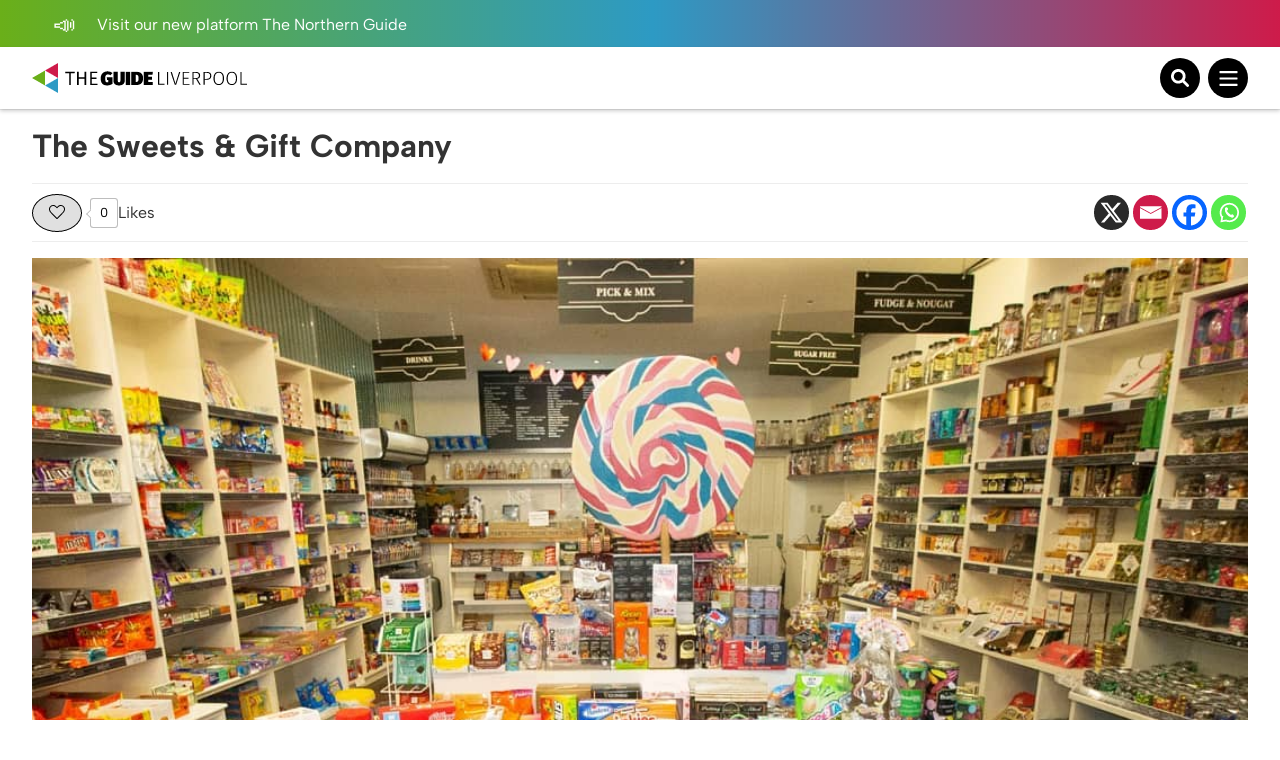

--- FILE ---
content_type: text/html; charset=UTF-8
request_url: https://theguideliverpool.com/directory/the-sweets-gift-company/
body_size: 14772
content:
<!DOCTYPE html>
<!--[if lt IE 7 ]> <html class="ie6" dir="ltr" lang="en-GB"> <![endif]-->
<!--[if IE 7 ]>    <html class="ie7" dir="ltr" lang="en-GB"> <![endif]-->
<!--[if IE 8 ]>    <html class="ie8" dir="ltr" lang="en-GB"> <![endif]-->
<!--[if (gte IE 9)|!(IE)]><!-->
<html dir="ltr" lang="en-GB">
<!--<![endif]-->
<head>
<!-- Google tag (gtag.js) -->
<script async src="https://www.googletagmanager.com/gtag/js?id=UA-68014430-1"></script>
<script>
window.dataLayer = window.dataLayer || [];
function gtag(){dataLayer.push(arguments);}
gtag('js', new Date());
gtag('config', 'UA-68014430-1');
</script>
<!-- Google tag (gtag.js) - Google Analytics 4 tag -->
<script async src="https://www.googletagmanager.com/gtag/js?id=G-Y2P6FL2755"></script>
<script>
window.dataLayer = window.dataLayer || [];
function gtag(){dataLayer.push(arguments);}
gtag('js', new Date());
gtag('config', 'G-Y2P6FL2755');
</script>
<!-- Google AdSense -->
<script async src="https://pagead2.googlesyndication.com/pagead/js/adsbygoogle.js?client=ca-pub-1257074086621426" crossorigin="anonymous"></script>
<script>
(adsbygoogle = window.adsbygoogle || []).push({
google_ad_client: "ca-pub-1257074086621426",
enable_page_level_ads: true,
overlays: {bottom: true}
});
</script>
<meta charset="UTF-8" />
<meta name="viewport" content="initial-scale=1.0, width=device-width, maximum-scale=1.0, user-scalable=no" />
<meta http-equiv="X-UA-Compatible" content="IE=edge">
<title>
The Sweets &amp; Gift Company | The Guide Liverpool	</title>
<link rel="icon" type="image/png" href="<https://theguideliverpool.com/wp-content/themes/theguide/assets/images/favicon.png">
<link rel="shortcut icon" href="https://theguideliverpool.com/wp-content/themes/theguide/assets/images/favicon.png" />
<script type="text/javascript" src="https://cdn.jsdelivr.net/npm/lozad/dist/lozad.min.js"></script>
<meta name='robots' content='index, follow, max-image-preview:large, max-snippet:-1, max-video-preview:-1' />
<style>img:is([sizes="auto" i], [sizes^="auto," i]) { contain-intrinsic-size: 3000px 1500px }</style>
<!-- This site is optimized with the Yoast SEO Premium plugin v21.7 (Yoast SEO v26.2) - https://yoast.com/wordpress/plugins/seo/ -->
<meta name="description" content="The Sweets &amp; Gift Company offer a selection of sweets ranging from childhood favourites to an array of American sweets, located in Liverpool. Info here." />
<link rel="canonical" href="https://theguideliverpool.com/directory/the-sweets-gift-company/" />
<meta property="og:locale" content="en_GB" />
<meta property="og:type" content="article" />
<meta property="og:title" content="The Sweets &amp; Gift Company" />
<meta property="og:description" content="The Sweets &amp; Gift Company offer a selection of sweets ranging from childhood favourites to an array of American sweets, located in Liverpool. Info here." />
<meta property="og:url" content="https://theguideliverpool.com/directory/the-sweets-gift-company/" />
<meta property="og:site_name" content="The Guide Liverpool" />
<meta property="article:publisher" content="https://www.facebook.com/TheGuideLpool/" />
<meta property="article:modified_time" content="2023-07-05T09:16:19+00:00" />
<meta name="twitter:card" content="summary_large_image" />
<meta name="twitter:site" content="@TheGuideLpool" />
<meta name="twitter:label1" content="Estimated reading time" />
<meta name="twitter:data1" content="1 minute" />
<script type="application/ld+json" class="yoast-schema-graph">{"@context":"https://schema.org","@graph":[{"@type":"WebPage","@id":"https://theguideliverpool.com/directory/the-sweets-gift-company/","url":"https://theguideliverpool.com/directory/the-sweets-gift-company/","name":"The Sweets & Gift Company | The Guide Liverpool","isPartOf":{"@id":"https://theguideliverpool.com/#website"},"datePublished":"2020-04-17T11:45:29+00:00","dateModified":"2023-07-05T09:16:19+00:00","description":"The Sweets & Gift Company offer a selection of sweets ranging from childhood favourites to an array of American sweets, located in Liverpool. Info here.","breadcrumb":{"@id":"https://theguideliverpool.com/directory/the-sweets-gift-company/#breadcrumb"},"inLanguage":"en-GB","potentialAction":[{"@type":"ReadAction","target":["https://theguideliverpool.com/directory/the-sweets-gift-company/"]}]},{"@type":"BreadcrumbList","@id":"https://theguideliverpool.com/directory/the-sweets-gift-company/#breadcrumb","itemListElement":[{"@type":"ListItem","position":1,"name":"Home","item":"https://theguideliverpool.com/"},{"@type":"ListItem","position":2,"name":"Directory","item":"https://theguideliverpool.com/directory/"},{"@type":"ListItem","position":3,"name":"The Sweets &#038; Gift Company"}]},{"@type":"WebSite","@id":"https://theguideliverpool.com/#website","url":"https://theguideliverpool.com/","name":"The Guide Liverpool","description":"","publisher":{"@id":"https://theguideliverpool.com/#organization"},"potentialAction":[{"@type":"SearchAction","target":{"@type":"EntryPoint","urlTemplate":"https://theguideliverpool.com/?s={search_term_string}"},"query-input":{"@type":"PropertyValueSpecification","valueRequired":true,"valueName":"search_term_string"}}],"inLanguage":"en-GB"},{"@type":"Organization","@id":"https://theguideliverpool.com/#organization","name":"The Guide Liverpool","url":"https://theguideliverpool.com/","logo":{"@type":"ImageObject","inLanguage":"en-GB","@id":"https://theguideliverpool.com/#/schema/logo/image/","url":"https://theguideliverpool.com/wp-content/uploads/2019/11/logo_black.png","contentUrl":"https://theguideliverpool.com/wp-content/uploads/2019/11/logo_black.png","width":1000,"height":500,"caption":"The Guide Liverpool"},"image":{"@id":"https://theguideliverpool.com/#/schema/logo/image/"},"sameAs":["https://www.facebook.com/TheGuideLpool/","https://x.com/TheGuideLpool","https://www.instagram.com/theguidelpool/","https://www.linkedin.com/company/the-guide-liverpool-ltd/","https://www.youtube.com/c/TheGuideLiverpool","https://www.tiktok.com/@theguideliverpool"]}]}</script>
<!-- / Yoast SEO Premium plugin. -->
<!-- theguideliverpool.com is managing ads with Advanced Ads 2.0.13 – https://wpadvancedads.com/ --><script data-wpfc-render="false" id="thegu-ready">
window.advanced_ads_ready=function(e,a){a=a||"complete";var d=function(e){return"interactive"===a?"loading"!==e:"complete"===e};d(document.readyState)?e():document.addEventListener("readystatechange",(function(a){d(a.target.readyState)&&e()}),{once:"interactive"===a})},window.advanced_ads_ready_queue=window.advanced_ads_ready_queue||[];		</script>
<!-- <link rel='stylesheet' id='igoo-block-library-css' href='https://theguideliverpool.com/wp-content/plugins/igoo-block-library/dist/css/igooblocks.css?ver=6.8.3' type='text/css' media='all' /> -->
<!-- <link rel='stylesheet' id='sbi_styles-css' href='https://theguideliverpool.com/wp-content/plugins/instagram-feed-pro/css/sbi-styles.min.css?ver=6.8.1' type='text/css' media='all' /> -->
<!-- <link rel='stylesheet' id='wp-block-library-css' href='https://theguideliverpool.com/wp-includes/css/dist/block-library/style.min.css?ver=6.8.3' type='text/css' media='all' /> -->
<link rel="stylesheet" type="text/css" href="//theguideliverpool.com/wp-content/cache/wpfc-minified/er72mb5c/47ae1.css" media="all"/>
<style id='global-styles-inline-css' type='text/css'>
:root{--wp--preset--aspect-ratio--square: 1;--wp--preset--aspect-ratio--4-3: 4/3;--wp--preset--aspect-ratio--3-4: 3/4;--wp--preset--aspect-ratio--3-2: 3/2;--wp--preset--aspect-ratio--2-3: 2/3;--wp--preset--aspect-ratio--16-9: 16/9;--wp--preset--aspect-ratio--9-16: 9/16;--wp--preset--color--black: #000000;--wp--preset--color--cyan-bluish-gray: #abb8c3;--wp--preset--color--white: #ffffff;--wp--preset--color--pale-pink: #f78da7;--wp--preset--color--vivid-red: #cf2e2e;--wp--preset--color--luminous-vivid-orange: #ff6900;--wp--preset--color--luminous-vivid-amber: #fcb900;--wp--preset--color--light-green-cyan: #7bdcb5;--wp--preset--color--vivid-green-cyan: #00d084;--wp--preset--color--pale-cyan-blue: #8ed1fc;--wp--preset--color--vivid-cyan-blue: #0693e3;--wp--preset--color--vivid-purple: #9b51e0;--wp--preset--color--grey: #333;--wp--preset--color--grey-light: #BCBCBC;--wp--preset--color--navy: #001A36;--wp--preset--color--green: #009131;--wp--preset--color--red: #CE1B4A;--wp--preset--color--blue: #2D9AC4;--wp--preset--color--blue-light: #00BCFF;--wp--preset--color--blue-alt: #188BEC;--wp--preset--color--orange: #F95A00;--wp--preset--color--orange-alt: #F0A116;--wp--preset--color--yellow: #FADD2A;--wp--preset--color--aqua: #00B5B5;--wp--preset--color--green-dark: #005D2E;--wp--preset--color--purple: #732683;--wp--preset--color--pink: #BD1E6C;--wp--preset--gradient--vivid-cyan-blue-to-vivid-purple: linear-gradient(135deg,rgba(6,147,227,1) 0%,rgb(155,81,224) 100%);--wp--preset--gradient--light-green-cyan-to-vivid-green-cyan: linear-gradient(135deg,rgb(122,220,180) 0%,rgb(0,208,130) 100%);--wp--preset--gradient--luminous-vivid-amber-to-luminous-vivid-orange: linear-gradient(135deg,rgba(252,185,0,1) 0%,rgba(255,105,0,1) 100%);--wp--preset--gradient--luminous-vivid-orange-to-vivid-red: linear-gradient(135deg,rgba(255,105,0,1) 0%,rgb(207,46,46) 100%);--wp--preset--gradient--very-light-gray-to-cyan-bluish-gray: linear-gradient(135deg,rgb(238,238,238) 0%,rgb(169,184,195) 100%);--wp--preset--gradient--cool-to-warm-spectrum: linear-gradient(135deg,rgb(74,234,220) 0%,rgb(151,120,209) 20%,rgb(207,42,186) 40%,rgb(238,44,130) 60%,rgb(251,105,98) 80%,rgb(254,248,76) 100%);--wp--preset--gradient--blush-light-purple: linear-gradient(135deg,rgb(255,206,236) 0%,rgb(152,150,240) 100%);--wp--preset--gradient--blush-bordeaux: linear-gradient(135deg,rgb(254,205,165) 0%,rgb(254,45,45) 50%,rgb(107,0,62) 100%);--wp--preset--gradient--luminous-dusk: linear-gradient(135deg,rgb(255,203,112) 0%,rgb(199,81,192) 50%,rgb(65,88,208) 100%);--wp--preset--gradient--pale-ocean: linear-gradient(135deg,rgb(255,245,203) 0%,rgb(182,227,212) 50%,rgb(51,167,181) 100%);--wp--preset--gradient--electric-grass: linear-gradient(135deg,rgb(202,248,128) 0%,rgb(113,206,126) 100%);--wp--preset--gradient--midnight: linear-gradient(135deg,rgb(2,3,129) 0%,rgb(40,116,252) 100%);--wp--preset--font-size--small: 13px;--wp--preset--font-size--medium: 20px;--wp--preset--font-size--large: 36px;--wp--preset--font-size--x-large: 42px;--wp--preset--spacing--20: 0.44rem;--wp--preset--spacing--30: 0.67rem;--wp--preset--spacing--40: 1rem;--wp--preset--spacing--50: 1.5rem;--wp--preset--spacing--60: 2.25rem;--wp--preset--spacing--70: 3.38rem;--wp--preset--spacing--80: 5.06rem;--wp--preset--shadow--natural: 6px 6px 9px rgba(0, 0, 0, 0.2);--wp--preset--shadow--deep: 12px 12px 50px rgba(0, 0, 0, 0.4);--wp--preset--shadow--sharp: 6px 6px 0px rgba(0, 0, 0, 0.2);--wp--preset--shadow--outlined: 6px 6px 0px -3px rgba(255, 255, 255, 1), 6px 6px rgba(0, 0, 0, 1);--wp--preset--shadow--crisp: 6px 6px 0px rgba(0, 0, 0, 1);}:root { --wp--style--global--content-size: 840px;--wp--style--global--wide-size: 1100px; }:where(body) { margin: 0; }.wp-site-blocks > .alignleft { float: left; margin-right: 2em; }.wp-site-blocks > .alignright { float: right; margin-left: 2em; }.wp-site-blocks > .aligncenter { justify-content: center; margin-left: auto; margin-right: auto; }:where(.wp-site-blocks) > * { margin-block-start: 24px; margin-block-end: 0; }:where(.wp-site-blocks) > :first-child { margin-block-start: 0; }:where(.wp-site-blocks) > :last-child { margin-block-end: 0; }:root { --wp--style--block-gap: 24px; }:root :where(.is-layout-flow) > :first-child{margin-block-start: 0;}:root :where(.is-layout-flow) > :last-child{margin-block-end: 0;}:root :where(.is-layout-flow) > *{margin-block-start: 24px;margin-block-end: 0;}:root :where(.is-layout-constrained) > :first-child{margin-block-start: 0;}:root :where(.is-layout-constrained) > :last-child{margin-block-end: 0;}:root :where(.is-layout-constrained) > *{margin-block-start: 24px;margin-block-end: 0;}:root :where(.is-layout-flex){gap: 24px;}:root :where(.is-layout-grid){gap: 24px;}.is-layout-flow > .alignleft{float: left;margin-inline-start: 0;margin-inline-end: 2em;}.is-layout-flow > .alignright{float: right;margin-inline-start: 2em;margin-inline-end: 0;}.is-layout-flow > .aligncenter{margin-left: auto !important;margin-right: auto !important;}.is-layout-constrained > .alignleft{float: left;margin-inline-start: 0;margin-inline-end: 2em;}.is-layout-constrained > .alignright{float: right;margin-inline-start: 2em;margin-inline-end: 0;}.is-layout-constrained > .aligncenter{margin-left: auto !important;margin-right: auto !important;}.is-layout-constrained > :where(:not(.alignleft):not(.alignright):not(.alignfull)){max-width: var(--wp--style--global--content-size);margin-left: auto !important;margin-right: auto !important;}.is-layout-constrained > .alignwide{max-width: var(--wp--style--global--wide-size);}body .is-layout-flex{display: flex;}.is-layout-flex{flex-wrap: wrap;align-items: center;}.is-layout-flex > :is(*, div){margin: 0;}body .is-layout-grid{display: grid;}.is-layout-grid > :is(*, div){margin: 0;}body{padding-top: 0px;padding-right: 0px;padding-bottom: 0px;padding-left: 0px;}a:where(:not(.wp-element-button)){text-decoration: underline;}:root :where(.wp-element-button, .wp-block-button__link){background-color: #32373c;border-width: 0;color: #fff;font-family: inherit;font-size: inherit;line-height: inherit;padding: calc(0.667em + 2px) calc(1.333em + 2px);text-decoration: none;}.has-black-color{color: var(--wp--preset--color--black) !important;}.has-cyan-bluish-gray-color{color: var(--wp--preset--color--cyan-bluish-gray) !important;}.has-white-color{color: var(--wp--preset--color--white) !important;}.has-pale-pink-color{color: var(--wp--preset--color--pale-pink) !important;}.has-vivid-red-color{color: var(--wp--preset--color--vivid-red) !important;}.has-luminous-vivid-orange-color{color: var(--wp--preset--color--luminous-vivid-orange) !important;}.has-luminous-vivid-amber-color{color: var(--wp--preset--color--luminous-vivid-amber) !important;}.has-light-green-cyan-color{color: var(--wp--preset--color--light-green-cyan) !important;}.has-vivid-green-cyan-color{color: var(--wp--preset--color--vivid-green-cyan) !important;}.has-pale-cyan-blue-color{color: var(--wp--preset--color--pale-cyan-blue) !important;}.has-vivid-cyan-blue-color{color: var(--wp--preset--color--vivid-cyan-blue) !important;}.has-vivid-purple-color{color: var(--wp--preset--color--vivid-purple) !important;}.has-grey-color{color: var(--wp--preset--color--grey) !important;}.has-grey-light-color{color: var(--wp--preset--color--grey-light) !important;}.has-navy-color{color: var(--wp--preset--color--navy) !important;}.has-green-color{color: var(--wp--preset--color--green) !important;}.has-red-color{color: var(--wp--preset--color--red) !important;}.has-blue-color{color: var(--wp--preset--color--blue) !important;}.has-blue-light-color{color: var(--wp--preset--color--blue-light) !important;}.has-blue-alt-color{color: var(--wp--preset--color--blue-alt) !important;}.has-orange-color{color: var(--wp--preset--color--orange) !important;}.has-orange-alt-color{color: var(--wp--preset--color--orange-alt) !important;}.has-yellow-color{color: var(--wp--preset--color--yellow) !important;}.has-aqua-color{color: var(--wp--preset--color--aqua) !important;}.has-green-dark-color{color: var(--wp--preset--color--green-dark) !important;}.has-purple-color{color: var(--wp--preset--color--purple) !important;}.has-pink-color{color: var(--wp--preset--color--pink) !important;}.has-black-background-color{background-color: var(--wp--preset--color--black) !important;}.has-cyan-bluish-gray-background-color{background-color: var(--wp--preset--color--cyan-bluish-gray) !important;}.has-white-background-color{background-color: var(--wp--preset--color--white) !important;}.has-pale-pink-background-color{background-color: var(--wp--preset--color--pale-pink) !important;}.has-vivid-red-background-color{background-color: var(--wp--preset--color--vivid-red) !important;}.has-luminous-vivid-orange-background-color{background-color: var(--wp--preset--color--luminous-vivid-orange) !important;}.has-luminous-vivid-amber-background-color{background-color: var(--wp--preset--color--luminous-vivid-amber) !important;}.has-light-green-cyan-background-color{background-color: var(--wp--preset--color--light-green-cyan) !important;}.has-vivid-green-cyan-background-color{background-color: var(--wp--preset--color--vivid-green-cyan) !important;}.has-pale-cyan-blue-background-color{background-color: var(--wp--preset--color--pale-cyan-blue) !important;}.has-vivid-cyan-blue-background-color{background-color: var(--wp--preset--color--vivid-cyan-blue) !important;}.has-vivid-purple-background-color{background-color: var(--wp--preset--color--vivid-purple) !important;}.has-grey-background-color{background-color: var(--wp--preset--color--grey) !important;}.has-grey-light-background-color{background-color: var(--wp--preset--color--grey-light) !important;}.has-navy-background-color{background-color: var(--wp--preset--color--navy) !important;}.has-green-background-color{background-color: var(--wp--preset--color--green) !important;}.has-red-background-color{background-color: var(--wp--preset--color--red) !important;}.has-blue-background-color{background-color: var(--wp--preset--color--blue) !important;}.has-blue-light-background-color{background-color: var(--wp--preset--color--blue-light) !important;}.has-blue-alt-background-color{background-color: var(--wp--preset--color--blue-alt) !important;}.has-orange-background-color{background-color: var(--wp--preset--color--orange) !important;}.has-orange-alt-background-color{background-color: var(--wp--preset--color--orange-alt) !important;}.has-yellow-background-color{background-color: var(--wp--preset--color--yellow) !important;}.has-aqua-background-color{background-color: var(--wp--preset--color--aqua) !important;}.has-green-dark-background-color{background-color: var(--wp--preset--color--green-dark) !important;}.has-purple-background-color{background-color: var(--wp--preset--color--purple) !important;}.has-pink-background-color{background-color: var(--wp--preset--color--pink) !important;}.has-black-border-color{border-color: var(--wp--preset--color--black) !important;}.has-cyan-bluish-gray-border-color{border-color: var(--wp--preset--color--cyan-bluish-gray) !important;}.has-white-border-color{border-color: var(--wp--preset--color--white) !important;}.has-pale-pink-border-color{border-color: var(--wp--preset--color--pale-pink) !important;}.has-vivid-red-border-color{border-color: var(--wp--preset--color--vivid-red) !important;}.has-luminous-vivid-orange-border-color{border-color: var(--wp--preset--color--luminous-vivid-orange) !important;}.has-luminous-vivid-amber-border-color{border-color: var(--wp--preset--color--luminous-vivid-amber) !important;}.has-light-green-cyan-border-color{border-color: var(--wp--preset--color--light-green-cyan) !important;}.has-vivid-green-cyan-border-color{border-color: var(--wp--preset--color--vivid-green-cyan) !important;}.has-pale-cyan-blue-border-color{border-color: var(--wp--preset--color--pale-cyan-blue) !important;}.has-vivid-cyan-blue-border-color{border-color: var(--wp--preset--color--vivid-cyan-blue) !important;}.has-vivid-purple-border-color{border-color: var(--wp--preset--color--vivid-purple) !important;}.has-grey-border-color{border-color: var(--wp--preset--color--grey) !important;}.has-grey-light-border-color{border-color: var(--wp--preset--color--grey-light) !important;}.has-navy-border-color{border-color: var(--wp--preset--color--navy) !important;}.has-green-border-color{border-color: var(--wp--preset--color--green) !important;}.has-red-border-color{border-color: var(--wp--preset--color--red) !important;}.has-blue-border-color{border-color: var(--wp--preset--color--blue) !important;}.has-blue-light-border-color{border-color: var(--wp--preset--color--blue-light) !important;}.has-blue-alt-border-color{border-color: var(--wp--preset--color--blue-alt) !important;}.has-orange-border-color{border-color: var(--wp--preset--color--orange) !important;}.has-orange-alt-border-color{border-color: var(--wp--preset--color--orange-alt) !important;}.has-yellow-border-color{border-color: var(--wp--preset--color--yellow) !important;}.has-aqua-border-color{border-color: var(--wp--preset--color--aqua) !important;}.has-green-dark-border-color{border-color: var(--wp--preset--color--green-dark) !important;}.has-purple-border-color{border-color: var(--wp--preset--color--purple) !important;}.has-pink-border-color{border-color: var(--wp--preset--color--pink) !important;}.has-vivid-cyan-blue-to-vivid-purple-gradient-background{background: var(--wp--preset--gradient--vivid-cyan-blue-to-vivid-purple) !important;}.has-light-green-cyan-to-vivid-green-cyan-gradient-background{background: var(--wp--preset--gradient--light-green-cyan-to-vivid-green-cyan) !important;}.has-luminous-vivid-amber-to-luminous-vivid-orange-gradient-background{background: var(--wp--preset--gradient--luminous-vivid-amber-to-luminous-vivid-orange) !important;}.has-luminous-vivid-orange-to-vivid-red-gradient-background{background: var(--wp--preset--gradient--luminous-vivid-orange-to-vivid-red) !important;}.has-very-light-gray-to-cyan-bluish-gray-gradient-background{background: var(--wp--preset--gradient--very-light-gray-to-cyan-bluish-gray) !important;}.has-cool-to-warm-spectrum-gradient-background{background: var(--wp--preset--gradient--cool-to-warm-spectrum) !important;}.has-blush-light-purple-gradient-background{background: var(--wp--preset--gradient--blush-light-purple) !important;}.has-blush-bordeaux-gradient-background{background: var(--wp--preset--gradient--blush-bordeaux) !important;}.has-luminous-dusk-gradient-background{background: var(--wp--preset--gradient--luminous-dusk) !important;}.has-pale-ocean-gradient-background{background: var(--wp--preset--gradient--pale-ocean) !important;}.has-electric-grass-gradient-background{background: var(--wp--preset--gradient--electric-grass) !important;}.has-midnight-gradient-background{background: var(--wp--preset--gradient--midnight) !important;}.has-small-font-size{font-size: var(--wp--preset--font-size--small) !important;}.has-medium-font-size{font-size: var(--wp--preset--font-size--medium) !important;}.has-large-font-size{font-size: var(--wp--preset--font-size--large) !important;}.has-x-large-font-size{font-size: var(--wp--preset--font-size--x-large) !important;}
:root :where(.wp-block-pullquote){font-size: 1.5em;line-height: 1.6;}
</style>
<!-- <link rel='stylesheet' id='wp-ulike-css' href='https://theguideliverpool.com/wp-content/plugins/wp-ulike/assets/css/wp-ulike.min.css?ver=4.7.11' type='text/css' media='all' /> -->
<!-- <link rel='stylesheet' id='main_styles-css' href='https://theguideliverpool.com/wp-content/themes/theguide/assets/css/style.css?ver=6.8.3' type='text/css' media='all' /> -->
<!-- <link rel='stylesheet' id='heateor_sss_frontend_css-css' href='https://theguideliverpool.com/wp-content/plugins/sassy-social-share/public/css/sassy-social-share-public.css?ver=3.3.79' type='text/css' media='all' /> -->
<link rel="stylesheet" type="text/css" href="//theguideliverpool.com/wp-content/cache/wpfc-minified/10qdvkf9/47ae1.css" media="all"/>
<style id='heateor_sss_frontend_css-inline-css' type='text/css'>
.heateor_sss_button_instagram span.heateor_sss_svg,a.heateor_sss_instagram span.heateor_sss_svg{background:radial-gradient(circle at 30% 107%,#fdf497 0,#fdf497 5%,#fd5949 45%,#d6249f 60%,#285aeb 90%)}.heateor_sss_horizontal_sharing .heateor_sss_svg,.heateor_sss_standard_follow_icons_container .heateor_sss_svg{color:#fff;border-width:0px;border-style:solid;border-color:transparent}.heateor_sss_horizontal_sharing .heateorSssTCBackground{color:#666}.heateor_sss_horizontal_sharing span.heateor_sss_svg:hover,.heateor_sss_standard_follow_icons_container span.heateor_sss_svg:hover{border-color:transparent;}.heateor_sss_vertical_sharing span.heateor_sss_svg,.heateor_sss_floating_follow_icons_container span.heateor_sss_svg{color:#fff;border-width:0px;border-style:solid;border-color:transparent;}.heateor_sss_vertical_sharing .heateorSssTCBackground{color:#666;}.heateor_sss_vertical_sharing span.heateor_sss_svg:hover,.heateor_sss_floating_follow_icons_container span.heateor_sss_svg:hover{border-color:transparent;}@media screen and (max-width:783px) {.heateor_sss_vertical_sharing{display:none!important}}
</style>
<script type="text/javascript" src="https://theguideliverpool.com/wp-includes/js/jquery/jquery.min.js?ver=3.7.1" id="jquery-core-js"></script>
<script type="text/javascript" src="https://theguideliverpool.com/wp-includes/js/jquery/jquery-migrate.min.js?ver=3.4.1" id="jquery-migrate-js"></script>
<script type="text/javascript" id="advanced-ads-advanced-js-js-extra">
/* <![CDATA[ */
var advads_options = {"blog_id":"1","privacy":{"enabled":false,"state":"not_needed"}};
/* ]]> */
</script>
<script type="text/javascript" src="https://theguideliverpool.com/wp-content/plugins/advanced-ads/public/assets/js/advanced.min.js?ver=2.0.13" id="advanced-ads-advanced-js-js"></script>
<link rel='shortlink' href='https://theguideliverpool.com/?p=63750' />
<link rel="alternate" title="oEmbed (JSON)" type="application/json+oembed" href="https://theguideliverpool.com/wp-json/oembed/1.0/embed?url=https%3A%2F%2Ftheguideliverpool.com%2Fdirectory%2Fthe-sweets-gift-company%2F" />
<link rel="alternate" title="oEmbed (XML)" type="text/xml+oembed" href="https://theguideliverpool.com/wp-json/oembed/1.0/embed?url=https%3A%2F%2Ftheguideliverpool.com%2Fdirectory%2Fthe-sweets-gift-company%2F&#038;format=xml" />
<script type="text/javascript">
var advadsCfpQueue = [];
var advadsCfpAd = function( adID ){
if ( 'undefined' == typeof advadsProCfp ) { advadsCfpQueue.push( adID ) } else { advadsProCfp.addElement( adID ) }
};
</script>
<script>
(function () {
var scriptDone = false;
document.addEventListener( 'advanced_ads_privacy', function ( event ) {
if (
( event.detail.state !== 'accepted' && event.detail.state !== 'not_needed' && ! advads.privacy.is_adsense_npa_enabled() )
|| scriptDone
|| advads.get_cookie( 'advads_pro_cfp_ban' )
) {
return;
}
// Google adsense script can only be added once.
scriptDone = true;
var script = document.createElement( 'script' ),
first = document.getElementsByTagName( 'script' )[0];
script.async = true;
script.src = 'https://pagead2.googlesyndication.com/pagead/js/adsbygoogle.js?client=ca-pub-1257074086621426';
script.dataset.adClient = "ca-pub-1257074086621426";
first.parentNode.insertBefore( script, first );
} );
} )();
</script>
<link rel="icon" href="https://theguideliverpool.com/wp-content/uploads/2019/11/cropped-new_icon_active.fw_-1-32x32.png" sizes="32x32" />
<link rel="icon" href="https://theguideliverpool.com/wp-content/uploads/2019/11/cropped-new_icon_active.fw_-1-192x192.png" sizes="192x192" />
<link rel="apple-touch-icon" href="https://theguideliverpool.com/wp-content/uploads/2019/11/cropped-new_icon_active.fw_-1-180x180.png" />
<meta name="msapplication-TileImage" content="https://theguideliverpool.com/wp-content/uploads/2019/11/cropped-new_icon_active.fw_-1-270x270.png" />
</head>
<body class="wp-singular directory-template-default single single-directory postid-63750 wp-theme-theguide has-notification directory-the-sweets-gift-company aa-prefix-thegu-">
<div class="notification">
<div class="container">
<div class="left">
<p>
<a href="https://thenorthernguide.com">
<img alt="Announcement icon" src="https://theguideliverpool.com/wp-content/themes/theguide/assets/images/announcement.svg" width="25" height="20" />
Visit our new platform The Northern Guide														</a>
</p>
</div>
<div class="right small-to-wide-hide">
<p><a href="/liverpool-business-advertisement/">Advertise with us</a></p>
<p><a href="/liverpool-business-video-production/">Video Services</a></p>
<p><a href="/contact-us/">Contact</a></p>
</div>
</div>
</div>
<header class="primary-header">
<div class="content container">
<div class="logo-wrapper">
<a class="logo-container" href="https://theguideliverpool.com/">
<img class="logo small-to-wide-hide lozad" alt="The Guide Liverpool" data-src="https://theguideliverpool.com/wp-content/themes/theguide/assets/images/logo.svg" width="135" height="55" />
<img class="logo wide-up-hide lozad" alt="The Guide Liverpool" data-src="https://theguideliverpool.com/wp-content/themes/theguide/assets/images/logo-small.svg" width="240" height="55" />
</a>
</div>
<div class="navigation">
<nav id="header_nav" aria-expanded="true">
<ul>
<li class="menu-item-has-children">
<a href="/category/latest/">Latest</a>
<div class="sub-menu">
<div class="container">
<div class="current-item">
<p><a href="/category/latest/">Latest</a></p>
<a href="/category/latest/">View All</a>
</div>
<ul>
<li>
<a href="/category/latest/">View All Latest News</a>
</li>
<li>
<a href="/category/latest/liverpool-news/">News</a>
</li>
<li>
<a href="https://theguideliverpool.com/category/going-out/food-drink/">Food</a>
</li>
<li>
<a href="/category/features/">Features</a>
</li>
<li>
<a href="https://theguideliverpool.com/category/going-out/nightlife/">Nightlife</a>
</li>
<li>
<a href="https://theguideliverpool.com/category/family/">Family</a>
</li>
</ul>
<div class="nav-featured">
<p>Featured</p>
<a class="article" href="https://theguideliverpool.com/blind-football-star-hosts-new-community-workshop-in-liverpool/">
<img class="lozad" data-src="https://theguideliverpool.com/wp-content/uploads/2026/01/Article-Crop-8.png" alt="Blind football star hosts new community workshop in Liverpool">
<p>Blind football star hosts new community workshop in Liverpool</p>
</a>
<a class="article" href="https://theguideliverpool.com/new-irish-pub-set-to-open-on-former-site-of-zanzibar/">
<img class="lozad" data-src="https://theguideliverpool.com/wp-content/uploads/2025/10/ZANZI-1-min-scaled-e1760447418830.jpeg" alt="New Irish pub set to open on former site of Zanzibar">
<p>New Irish pub set to open on former site of Zanzibar</p>
</a>
</div>
<div class="mobile-sub-menu wide-up-hide">
<p>
<a href="/liverpool-business-advertisement/" class="button">
<span>Advertise with us</span>
<img alt="Announcement icon" class="lozad" data-src="https://theguideliverpool.com/wp-content/themes/theguide/assets/images/announcement.svg" width="25" height="20" />
</a>
</p>
<p>
<a href="/liverpool-business-video-production/" class="button">
<span>Video Services</span>
<img alt="Camera icon" class="lozad" data-src="https://theguideliverpool.com/wp-content/themes/theguide/assets/images/camera.svg" width="25" height="25" />
</a>
</p>
<p>
<a href="/contact-us/" class="button">
<span>Contact</span>
<img alt="Wave icon" class="lozad" data-src="https://theguideliverpool.com/wp-content/themes/theguide/assets/images/wave.svg" width="25" height="25" />
</a>
</p>
<p class="email"><a href="mailto:info@theguideliverpool.com">info@theguideliverpool.com</a></p>
<p class="phone"><a href="tel:+441517020143">+44 151 702 0143</a></p>
<ul class="social">
<li><a href="https://www.instagram.com/theguideliverpool" target="_blank"><img class="lozad" data-src="https://theguideliverpool.com/wp-content/themes/theguide/assets/images/instagram.svg" alt="Instagram" width="30" height="30" ></a></li>
<li><a href="https://www.tiktok.com/@theguideliverpool" target="_blank"><img class="lozad" data-src="https://theguideliverpool.com/wp-content/themes/theguide/assets/images/tiktok.svg" alt="Tikton" width="30" height="30" ></a></li>
<li><a href="https://twitter.com/TheGuideLpool" target="_blank"><img class="lozad" data-src="https://theguideliverpool.com/wp-content/themes/theguide/assets/images/twitter.svg" alt="Twitter" width="30" height="30" ></a></li>
<li><a href="https://www.youtube.com/c/TheGuideLiverpool" target="_blank"><img class="lozad" data-src="https://theguideliverpool.com/wp-content/themes/theguide/assets/images/youtube.svg" alt="Youtube" width="30" height="30" ></a></li>
<li><a href="https://www.facebook.com/TheGuideLiverpool" target="_blank"><img class="lozad" data-src="https://theguideliverpool.com/wp-content/themes/theguide/assets/images/facebook.svg" alt="Facebook" width="30" height="30" ></a></li>
<li><a href="https://www.linkedin.com/company/the-guide-liverpool-ltd" target="_blank"><img class="lozad" data-src="https://theguideliverpool.com/wp-content/themes/theguide/assets/images/linkedin.svg" alt="Linkedin" width="30" height="30" ></a></li>
</ul>
</div>
</div>
</div>
</li>
<li class="">
<a href="https://theguideliverpool.com/category/events/christmas/">Christmas </a>
<div class="sub-menu">
<div class="container">
<div class="current-item">
<p><a href="https://theguideliverpool.com/category/events/christmas/">Christmas </a></p>
<a href="https://theguideliverpool.com/category/events/christmas/">View All</a>
</div>
<ul>
<li>
<a href="https://theguideliverpool.com/category/events/christmas/">View All Christmas  News</a>
</li>
</ul>
<div class="nav-featured">
<p>Featured</p>
<a class="article" href="https://theguideliverpool.com/the-reader-fundraises-highest-ever-total-after-christmas-appeal/">
<img class="lozad" data-src="https://theguideliverpool.com/wp-content/uploads/2026/01/The-Readers-Reading-Heroes-Christmas-Appeal-2025-e1769099461906.jpg" alt="The Reader fundraises highest-ever total after Christmas appeal">
<p>The Reader fundraises highest-ever total after Christmas appeal</p>
</a>
<a class="article" href="https://theguideliverpool.com/where-you-can-take-your-empty-christmas-chocolate-tubs-to-raise-thousands-for-macmillan/">
<img class="lozad" data-src="https://theguideliverpool.com/wp-content/uploads/2026/01/GK_HT_Tub2Pub_2024_004-scaled-e1767804013843.jpg" alt="Where you can take your empty Christmas chocolate tubs to raise thousands for Macmillan">
<p>Where you can take your empty Christmas chocolate tubs to raise thousands for Macmillan</p>
</a>
</div>
<div class="mobile-sub-menu wide-up-hide">
<p>
<a href="/liverpool-business-advertisement/" class="button">
<span>Advertise with us</span>
<img alt="Announcement icon" class="lozad" data-src="https://theguideliverpool.com/wp-content/themes/theguide/assets/images/announcement.svg" width="25" height="20" />
</a>
</p>
<p>
<a href="/liverpool-business-video-production/" class="button">
<span>Video Services</span>
<img alt="Camera icon" class="lozad" data-src="https://theguideliverpool.com/wp-content/themes/theguide/assets/images/camera.svg" width="25" height="25" />
</a>
</p>
<p>
<a href="/contact-us/" class="button">
<span>Contact</span>
<img alt="Wave icon" class="lozad" data-src="https://theguideliverpool.com/wp-content/themes/theguide/assets/images/wave.svg" width="25" height="25" />
</a>
</p>
<p class="email"><a href="mailto:info@theguideliverpool.com">info@theguideliverpool.com</a></p>
<p class="phone"><a href="tel:+441517020143">+44 151 702 0143</a></p>
<ul class="social">
<li><a href="https://www.instagram.com/theguideliverpool" target="_blank"><img class="lozad" data-src="https://theguideliverpool.com/wp-content/themes/theguide/assets/images/instagram.svg" alt="Instagram" width="30" height="30" ></a></li>
<li><a href="https://www.tiktok.com/@theguideliverpool" target="_blank"><img class="lozad" data-src="https://theguideliverpool.com/wp-content/themes/theguide/assets/images/tiktok.svg" alt="Tikton" width="30" height="30" ></a></li>
<li><a href="https://twitter.com/TheGuideLpool" target="_blank"><img class="lozad" data-src="https://theguideliverpool.com/wp-content/themes/theguide/assets/images/twitter.svg" alt="Twitter" width="30" height="30" ></a></li>
<li><a href="https://www.youtube.com/c/TheGuideLiverpool" target="_blank"><img class="lozad" data-src="https://theguideliverpool.com/wp-content/themes/theguide/assets/images/youtube.svg" alt="Youtube" width="30" height="30" ></a></li>
<li><a href="https://www.facebook.com/TheGuideLiverpool" target="_blank"><img class="lozad" data-src="https://theguideliverpool.com/wp-content/themes/theguide/assets/images/facebook.svg" alt="Facebook" width="30" height="30" ></a></li>
<li><a href="https://www.linkedin.com/company/the-guide-liverpool-ltd" target="_blank"><img class="lozad" data-src="https://theguideliverpool.com/wp-content/themes/theguide/assets/images/linkedin.svg" alt="Linkedin" width="30" height="30" ></a></li>
</ul>
</div>
</div>
</div>
</li>
<li class="">
<a href="https://theguideliverpool.com/upcoming_events/">Calendar</a>
<div class="sub-menu">
<div class="container">
<div class="current-item">
<p><a href="https://theguideliverpool.com/upcoming_events/">Calendar</a></p>
<a href="https://theguideliverpool.com/upcoming_events/">View All</a>
</div>
<ul>
<li>
<a href="https://theguideliverpool.com/upcoming_events/">View All Calendar News</a>
</li>
</ul>
<div class="nav-featured">
<p>Featured</p>
</div>
<div class="mobile-sub-menu wide-up-hide">
<p>
<a href="/liverpool-business-advertisement/" class="button">
<span>Advertise with us</span>
<img alt="Announcement icon" class="lozad" data-src="https://theguideliverpool.com/wp-content/themes/theguide/assets/images/announcement.svg" width="25" height="20" />
</a>
</p>
<p>
<a href="/liverpool-business-video-production/" class="button">
<span>Video Services</span>
<img alt="Camera icon" class="lozad" data-src="https://theguideliverpool.com/wp-content/themes/theguide/assets/images/camera.svg" width="25" height="25" />
</a>
</p>
<p>
<a href="/contact-us/" class="button">
<span>Contact</span>
<img alt="Wave icon" class="lozad" data-src="https://theguideliverpool.com/wp-content/themes/theguide/assets/images/wave.svg" width="25" height="25" />
</a>
</p>
<p class="email"><a href="mailto:info@theguideliverpool.com">info@theguideliverpool.com</a></p>
<p class="phone"><a href="tel:+441517020143">+44 151 702 0143</a></p>
<ul class="social">
<li><a href="https://www.instagram.com/theguideliverpool" target="_blank"><img class="lozad" data-src="https://theguideliverpool.com/wp-content/themes/theguide/assets/images/instagram.svg" alt="Instagram" width="30" height="30" ></a></li>
<li><a href="https://www.tiktok.com/@theguideliverpool" target="_blank"><img class="lozad" data-src="https://theguideliverpool.com/wp-content/themes/theguide/assets/images/tiktok.svg" alt="Tikton" width="30" height="30" ></a></li>
<li><a href="https://twitter.com/TheGuideLpool" target="_blank"><img class="lozad" data-src="https://theguideliverpool.com/wp-content/themes/theguide/assets/images/twitter.svg" alt="Twitter" width="30" height="30" ></a></li>
<li><a href="https://www.youtube.com/c/TheGuideLiverpool" target="_blank"><img class="lozad" data-src="https://theguideliverpool.com/wp-content/themes/theguide/assets/images/youtube.svg" alt="Youtube" width="30" height="30" ></a></li>
<li><a href="https://www.facebook.com/TheGuideLiverpool" target="_blank"><img class="lozad" data-src="https://theguideliverpool.com/wp-content/themes/theguide/assets/images/facebook.svg" alt="Facebook" width="30" height="30" ></a></li>
<li><a href="https://www.linkedin.com/company/the-guide-liverpool-ltd" target="_blank"><img class="lozad" data-src="https://theguideliverpool.com/wp-content/themes/theguide/assets/images/linkedin.svg" alt="Linkedin" width="30" height="30" ></a></li>
</ul>
</div>
</div>
</div>
</li>
<li class="">
<a href="https://theguideliverpool.com/category/going-out/food-drink/">Food & Drink</a>
<div class="sub-menu">
<div class="container">
<div class="current-item">
<p><a href="https://theguideliverpool.com/category/going-out/food-drink/">Food & Drink</a></p>
<a href="https://theguideliverpool.com/category/going-out/food-drink/">View All</a>
</div>
<ul>
<li>
<a href="https://theguideliverpool.com/category/going-out/food-drink/">View All Food & Drink News</a>
</li>
</ul>
<div class="nav-featured">
<p>Featured</p>
<a class="article" href="https://theguideliverpool.com/new-irish-pub-set-to-open-on-former-site-of-zanzibar/">
<img class="lozad" data-src="https://theguideliverpool.com/wp-content/uploads/2025/10/ZANZI-1-min-scaled-e1760447418830.jpeg" alt="New Irish pub set to open on former site of Zanzibar">
<p>New Irish pub set to open on former site of Zanzibar</p>
</a>
<a class="article" href="https://theguideliverpool.com/your-guide-to-valentines-day-in-liverpool/">
<img class="lozad" data-src="https://theguideliverpool.com/wp-content/uploads/2025/02/Article-Crop-4.png" alt="Your guide to Valentine&#8217;s Day in Liverpool 2026">
<p>Your guide to Valentine&#8217;s Day in Liverpool 2026</p>
</a>
</div>
<div class="mobile-sub-menu wide-up-hide">
<p>
<a href="/liverpool-business-advertisement/" class="button">
<span>Advertise with us</span>
<img alt="Announcement icon" class="lozad" data-src="https://theguideliverpool.com/wp-content/themes/theguide/assets/images/announcement.svg" width="25" height="20" />
</a>
</p>
<p>
<a href="/liverpool-business-video-production/" class="button">
<span>Video Services</span>
<img alt="Camera icon" class="lozad" data-src="https://theguideliverpool.com/wp-content/themes/theguide/assets/images/camera.svg" width="25" height="25" />
</a>
</p>
<p>
<a href="/contact-us/" class="button">
<span>Contact</span>
<img alt="Wave icon" class="lozad" data-src="https://theguideliverpool.com/wp-content/themes/theguide/assets/images/wave.svg" width="25" height="25" />
</a>
</p>
<p class="email"><a href="mailto:info@theguideliverpool.com">info@theguideliverpool.com</a></p>
<p class="phone"><a href="tel:+441517020143">+44 151 702 0143</a></p>
<ul class="social">
<li><a href="https://www.instagram.com/theguideliverpool" target="_blank"><img class="lozad" data-src="https://theguideliverpool.com/wp-content/themes/theguide/assets/images/instagram.svg" alt="Instagram" width="30" height="30" ></a></li>
<li><a href="https://www.tiktok.com/@theguideliverpool" target="_blank"><img class="lozad" data-src="https://theguideliverpool.com/wp-content/themes/theguide/assets/images/tiktok.svg" alt="Tikton" width="30" height="30" ></a></li>
<li><a href="https://twitter.com/TheGuideLpool" target="_blank"><img class="lozad" data-src="https://theguideliverpool.com/wp-content/themes/theguide/assets/images/twitter.svg" alt="Twitter" width="30" height="30" ></a></li>
<li><a href="https://www.youtube.com/c/TheGuideLiverpool" target="_blank"><img class="lozad" data-src="https://theguideliverpool.com/wp-content/themes/theguide/assets/images/youtube.svg" alt="Youtube" width="30" height="30" ></a></li>
<li><a href="https://www.facebook.com/TheGuideLiverpool" target="_blank"><img class="lozad" data-src="https://theguideliverpool.com/wp-content/themes/theguide/assets/images/facebook.svg" alt="Facebook" width="30" height="30" ></a></li>
<li><a href="https://www.linkedin.com/company/the-guide-liverpool-ltd" target="_blank"><img class="lozad" data-src="https://theguideliverpool.com/wp-content/themes/theguide/assets/images/linkedin.svg" alt="Linkedin" width="30" height="30" ></a></li>
</ul>
</div>
</div>
</div>
</li>
<li class="">
<a href="https://theguideliverpool.com/category/going-out/nightlife/">Nightlife </a>
<div class="sub-menu">
<div class="container">
<div class="current-item">
<p><a href="https://theguideliverpool.com/category/going-out/nightlife/">Nightlife </a></p>
<a href="https://theguideliverpool.com/category/going-out/nightlife/">View All</a>
</div>
<ul>
<li>
<a href="https://theguideliverpool.com/category/going-out/nightlife/">View All Nightlife  News</a>
</li>
</ul>
<div class="nav-featured">
<p>Featured</p>
<a class="article" href="https://theguideliverpool.com/is-harry-styles-coming-to-liverpool-in-2026/">
<img class="lozad" data-src="https://theguideliverpool.com/wp-content/uploads/2026/01/shutterstock_2158155897-scaled-e1769164989603.jpg" alt="Is Harry Styles coming to Liverpool in 2026?">
<p>Is Harry Styles coming to Liverpool in 2026?</p>
</a>
<a class="article" href="https://theguideliverpool.com/your-guide-to-valentines-day-in-liverpool/">
<img class="lozad" data-src="https://theguideliverpool.com/wp-content/uploads/2025/02/Article-Crop-4.png" alt="Your guide to Valentine&#8217;s Day in Liverpool 2026">
<p>Your guide to Valentine&#8217;s Day in Liverpool 2026</p>
</a>
</div>
<div class="mobile-sub-menu wide-up-hide">
<p>
<a href="/liverpool-business-advertisement/" class="button">
<span>Advertise with us</span>
<img alt="Announcement icon" class="lozad" data-src="https://theguideliverpool.com/wp-content/themes/theguide/assets/images/announcement.svg" width="25" height="20" />
</a>
</p>
<p>
<a href="/liverpool-business-video-production/" class="button">
<span>Video Services</span>
<img alt="Camera icon" class="lozad" data-src="https://theguideliverpool.com/wp-content/themes/theguide/assets/images/camera.svg" width="25" height="25" />
</a>
</p>
<p>
<a href="/contact-us/" class="button">
<span>Contact</span>
<img alt="Wave icon" class="lozad" data-src="https://theguideliverpool.com/wp-content/themes/theguide/assets/images/wave.svg" width="25" height="25" />
</a>
</p>
<p class="email"><a href="mailto:info@theguideliverpool.com">info@theguideliverpool.com</a></p>
<p class="phone"><a href="tel:+441517020143">+44 151 702 0143</a></p>
<ul class="social">
<li><a href="https://www.instagram.com/theguideliverpool" target="_blank"><img class="lozad" data-src="https://theguideliverpool.com/wp-content/themes/theguide/assets/images/instagram.svg" alt="Instagram" width="30" height="30" ></a></li>
<li><a href="https://www.tiktok.com/@theguideliverpool" target="_blank"><img class="lozad" data-src="https://theguideliverpool.com/wp-content/themes/theguide/assets/images/tiktok.svg" alt="Tikton" width="30" height="30" ></a></li>
<li><a href="https://twitter.com/TheGuideLpool" target="_blank"><img class="lozad" data-src="https://theguideliverpool.com/wp-content/themes/theguide/assets/images/twitter.svg" alt="Twitter" width="30" height="30" ></a></li>
<li><a href="https://www.youtube.com/c/TheGuideLiverpool" target="_blank"><img class="lozad" data-src="https://theguideliverpool.com/wp-content/themes/theguide/assets/images/youtube.svg" alt="Youtube" width="30" height="30" ></a></li>
<li><a href="https://www.facebook.com/TheGuideLiverpool" target="_blank"><img class="lozad" data-src="https://theguideliverpool.com/wp-content/themes/theguide/assets/images/facebook.svg" alt="Facebook" width="30" height="30" ></a></li>
<li><a href="https://www.linkedin.com/company/the-guide-liverpool-ltd" target="_blank"><img class="lozad" data-src="https://theguideliverpool.com/wp-content/themes/theguide/assets/images/linkedin.svg" alt="Linkedin" width="30" height="30" ></a></li>
</ul>
</div>
</div>
</div>
</li>
<li class="menu-item-has-children">
<a href="/category/culture/">Culture</a>
<div class="sub-menu">
<div class="container">
<div class="current-item">
<p><a href="/category/culture/">Culture</a></p>
<a href="/category/culture/">View All</a>
</div>
<ul>
<li>
<a href="/category/culture/">View All Culture News</a>
</li>
<li>
<a href="/category/culture/art/">Arts</a>
</li>
<li>
<a href="/category/culture/film/">Film</a>
</li>
<li>
<a href="/category/culture/history/">History</a>
</li>
<li>
<a href="/category/culture/liverpool-theatre/">Theatre</a>
</li>
<li>
<a href="/category/culture/music/">Music</a>
</li>
<li>
<a href="/category/lifestyle/lgbt/">LGBT+</a>
</li>
</ul>
<div class="nav-featured">
<p>Featured</p>
<a class="article" href="https://theguideliverpool.com/brookie-cast-and-crew-set-for-first-ever-liverpool-reunion-on-board-the-daffodil/">
<img class="lozad" data-src="https://theguideliverpool.com/wp-content/uploads/2026/01/Brookside-Daffodil-Meet-up-The-Guide-Liverpool.jpg" alt="Brookie cast and crew set for first ever Liverpool reunion on board the Daffodil">
<p>Brookie cast and crew set for first ever Liverpool reunion on board the Daffodil</p>
</a>
<a class="article" href="https://theguideliverpool.com/the-atkinson-in-southport-awarded-museum-accreditation-status/">
<img class="lozad" data-src="https://theguideliverpool.com/wp-content/uploads/2023/07/IMG_0227-e1690277503805.jpg" alt="The Atkinson in Southport awarded Museum Accreditation status">
<p>The Atkinson in Southport awarded Museum Accreditation status</p>
</a>
</div>
<div class="mobile-sub-menu wide-up-hide">
<p>
<a href="/liverpool-business-advertisement/" class="button">
<span>Advertise with us</span>
<img alt="Announcement icon" class="lozad" data-src="https://theguideliverpool.com/wp-content/themes/theguide/assets/images/announcement.svg" width="25" height="20" />
</a>
</p>
<p>
<a href="/liverpool-business-video-production/" class="button">
<span>Video Services</span>
<img alt="Camera icon" class="lozad" data-src="https://theguideliverpool.com/wp-content/themes/theguide/assets/images/camera.svg" width="25" height="25" />
</a>
</p>
<p>
<a href="/contact-us/" class="button">
<span>Contact</span>
<img alt="Wave icon" class="lozad" data-src="https://theguideliverpool.com/wp-content/themes/theguide/assets/images/wave.svg" width="25" height="25" />
</a>
</p>
<p class="email"><a href="mailto:info@theguideliverpool.com">info@theguideliverpool.com</a></p>
<p class="phone"><a href="tel:+441517020143">+44 151 702 0143</a></p>
<ul class="social">
<li><a href="https://www.instagram.com/theguideliverpool" target="_blank"><img class="lozad" data-src="https://theguideliverpool.com/wp-content/themes/theguide/assets/images/instagram.svg" alt="Instagram" width="30" height="30" ></a></li>
<li><a href="https://www.tiktok.com/@theguideliverpool" target="_blank"><img class="lozad" data-src="https://theguideliverpool.com/wp-content/themes/theguide/assets/images/tiktok.svg" alt="Tikton" width="30" height="30" ></a></li>
<li><a href="https://twitter.com/TheGuideLpool" target="_blank"><img class="lozad" data-src="https://theguideliverpool.com/wp-content/themes/theguide/assets/images/twitter.svg" alt="Twitter" width="30" height="30" ></a></li>
<li><a href="https://www.youtube.com/c/TheGuideLiverpool" target="_blank"><img class="lozad" data-src="https://theguideliverpool.com/wp-content/themes/theguide/assets/images/youtube.svg" alt="Youtube" width="30" height="30" ></a></li>
<li><a href="https://www.facebook.com/TheGuideLiverpool" target="_blank"><img class="lozad" data-src="https://theguideliverpool.com/wp-content/themes/theguide/assets/images/facebook.svg" alt="Facebook" width="30" height="30" ></a></li>
<li><a href="https://www.linkedin.com/company/the-guide-liverpool-ltd" target="_blank"><img class="lozad" data-src="https://theguideliverpool.com/wp-content/themes/theguide/assets/images/linkedin.svg" alt="Linkedin" width="30" height="30" ></a></li>
</ul>
</div>
</div>
</div>
</li>
<li class="">
<a href="https://theguideliverpool.com/category/family/">Family </a>
<div class="sub-menu">
<div class="container">
<div class="current-item">
<p><a href="https://theguideliverpool.com/category/family/">Family </a></p>
<a href="https://theguideliverpool.com/category/family/">View All</a>
</div>
<ul>
<li>
<a href="https://theguideliverpool.com/category/family/">View All Family  News</a>
</li>
</ul>
<div class="nav-featured">
<p>Featured</p>
<a class="article" href="https://theguideliverpool.com/blind-football-star-hosts-new-community-workshop-in-liverpool/">
<img class="lozad" data-src="https://theguideliverpool.com/wp-content/uploads/2026/01/Article-Crop-8.png" alt="Blind football star hosts new community workshop in Liverpool">
<p>Blind football star hosts new community workshop in Liverpool</p>
</a>
<a class="article" href="https://theguideliverpool.com/the-atkinson-in-southport-awarded-museum-accreditation-status/">
<img class="lozad" data-src="https://theguideliverpool.com/wp-content/uploads/2023/07/IMG_0227-e1690277503805.jpg" alt="The Atkinson in Southport awarded Museum Accreditation status">
<p>The Atkinson in Southport awarded Museum Accreditation status</p>
</a>
</div>
<div class="mobile-sub-menu wide-up-hide">
<p>
<a href="/liverpool-business-advertisement/" class="button">
<span>Advertise with us</span>
<img alt="Announcement icon" class="lozad" data-src="https://theguideliverpool.com/wp-content/themes/theguide/assets/images/announcement.svg" width="25" height="20" />
</a>
</p>
<p>
<a href="/liverpool-business-video-production/" class="button">
<span>Video Services</span>
<img alt="Camera icon" class="lozad" data-src="https://theguideliverpool.com/wp-content/themes/theguide/assets/images/camera.svg" width="25" height="25" />
</a>
</p>
<p>
<a href="/contact-us/" class="button">
<span>Contact</span>
<img alt="Wave icon" class="lozad" data-src="https://theguideliverpool.com/wp-content/themes/theguide/assets/images/wave.svg" width="25" height="25" />
</a>
</p>
<p class="email"><a href="mailto:info@theguideliverpool.com">info@theguideliverpool.com</a></p>
<p class="phone"><a href="tel:+441517020143">+44 151 702 0143</a></p>
<ul class="social">
<li><a href="https://www.instagram.com/theguideliverpool" target="_blank"><img class="lozad" data-src="https://theguideliverpool.com/wp-content/themes/theguide/assets/images/instagram.svg" alt="Instagram" width="30" height="30" ></a></li>
<li><a href="https://www.tiktok.com/@theguideliverpool" target="_blank"><img class="lozad" data-src="https://theguideliverpool.com/wp-content/themes/theguide/assets/images/tiktok.svg" alt="Tikton" width="30" height="30" ></a></li>
<li><a href="https://twitter.com/TheGuideLpool" target="_blank"><img class="lozad" data-src="https://theguideliverpool.com/wp-content/themes/theguide/assets/images/twitter.svg" alt="Twitter" width="30" height="30" ></a></li>
<li><a href="https://www.youtube.com/c/TheGuideLiverpool" target="_blank"><img class="lozad" data-src="https://theguideliverpool.com/wp-content/themes/theguide/assets/images/youtube.svg" alt="Youtube" width="30" height="30" ></a></li>
<li><a href="https://www.facebook.com/TheGuideLiverpool" target="_blank"><img class="lozad" data-src="https://theguideliverpool.com/wp-content/themes/theguide/assets/images/facebook.svg" alt="Facebook" width="30" height="30" ></a></li>
<li><a href="https://www.linkedin.com/company/the-guide-liverpool-ltd" target="_blank"><img class="lozad" data-src="https://theguideliverpool.com/wp-content/themes/theguide/assets/images/linkedin.svg" alt="Linkedin" width="30" height="30" ></a></li>
</ul>
</div>
</div>
</div>
</li>
<li class="">
<a href="https://thenorthernguide.com">The Northern Guide</a>
<div class="sub-menu">
<div class="container">
<div class="current-item">
<p><a href="https://thenorthernguide.com">The Northern Guide</a></p>
<a href="https://thenorthernguide.com">View All</a>
</div>
<ul>
<li>
<a href="https://thenorthernguide.com">View All The Northern Guide News</a>
</li>
</ul>
<div class="nav-featured">
<p>Featured</p>
</div>
<div class="mobile-sub-menu wide-up-hide">
<p>
<a href="/liverpool-business-advertisement/" class="button">
<span>Advertise with us</span>
<img alt="Announcement icon" class="lozad" data-src="https://theguideliverpool.com/wp-content/themes/theguide/assets/images/announcement.svg" width="25" height="20" />
</a>
</p>
<p>
<a href="/liverpool-business-video-production/" class="button">
<span>Video Services</span>
<img alt="Camera icon" class="lozad" data-src="https://theguideliverpool.com/wp-content/themes/theguide/assets/images/camera.svg" width="25" height="25" />
</a>
</p>
<p>
<a href="/contact-us/" class="button">
<span>Contact</span>
<img alt="Wave icon" class="lozad" data-src="https://theguideliverpool.com/wp-content/themes/theguide/assets/images/wave.svg" width="25" height="25" />
</a>
</p>
<p class="email"><a href="mailto:info@theguideliverpool.com">info@theguideliverpool.com</a></p>
<p class="phone"><a href="tel:+441517020143">+44 151 702 0143</a></p>
<ul class="social">
<li><a href="https://www.instagram.com/theguideliverpool" target="_blank"><img class="lozad" data-src="https://theguideliverpool.com/wp-content/themes/theguide/assets/images/instagram.svg" alt="Instagram" width="30" height="30" ></a></li>
<li><a href="https://www.tiktok.com/@theguideliverpool" target="_blank"><img class="lozad" data-src="https://theguideliverpool.com/wp-content/themes/theguide/assets/images/tiktok.svg" alt="Tikton" width="30" height="30" ></a></li>
<li><a href="https://twitter.com/TheGuideLpool" target="_blank"><img class="lozad" data-src="https://theguideliverpool.com/wp-content/themes/theguide/assets/images/twitter.svg" alt="Twitter" width="30" height="30" ></a></li>
<li><a href="https://www.youtube.com/c/TheGuideLiverpool" target="_blank"><img class="lozad" data-src="https://theguideliverpool.com/wp-content/themes/theguide/assets/images/youtube.svg" alt="Youtube" width="30" height="30" ></a></li>
<li><a href="https://www.facebook.com/TheGuideLiverpool" target="_blank"><img class="lozad" data-src="https://theguideliverpool.com/wp-content/themes/theguide/assets/images/facebook.svg" alt="Facebook" width="30" height="30" ></a></li>
<li><a href="https://www.linkedin.com/company/the-guide-liverpool-ltd" target="_blank"><img class="lozad" data-src="https://theguideliverpool.com/wp-content/themes/theguide/assets/images/linkedin.svg" alt="Linkedin" width="30" height="30" ></a></li>
</ul>
</div>
</div>
</div>
</li>
<li class="">
<a href="/category/advertise/">Advertise</a>
<div class="sub-menu">
<div class="container">
<div class="current-item">
<p><a href="/category/advertise/">Advertise</a></p>
<a href="/category/advertise/">View All</a>
</div>
<ul>
<li>
<a href="/category/advertise/">View All Advertise News</a>
</li>
</ul>
<div class="nav-featured">
<p>Featured</p>
<a class="article" href="https://theguideliverpool.com/the-guide-liverpool-getting-ready-for-the-big-dates-in-2025/">
<img class="lozad" data-src="https://theguideliverpool.com/wp-content/uploads/2025/02/BeFunky-collage-12-scaled.jpg" alt="The Guide Liverpool: Getting Ready for the BIG dates in 2025">
<p>The Guide Liverpool: Getting Ready for the BIG dates in 2025</p>
</a>
<a class="article" href="https://theguideliverpool.com/12-ways-the-guide-can-help-support-your-business/">
<img class="lozad" data-src="https://theguideliverpool.com/wp-content/uploads/2025/01/shutterstock_1610151850-3.jpg" alt="12 ways The Guide can help support your business in 2025">
<p>12 ways The Guide can help support your business in 2025</p>
</a>
</div>
<div class="mobile-sub-menu wide-up-hide">
<p>
<a href="/liverpool-business-advertisement/" class="button">
<span>Advertise with us</span>
<img alt="Announcement icon" class="lozad" data-src="https://theguideliverpool.com/wp-content/themes/theguide/assets/images/announcement.svg" width="25" height="20" />
</a>
</p>
<p>
<a href="/liverpool-business-video-production/" class="button">
<span>Video Services</span>
<img alt="Camera icon" class="lozad" data-src="https://theguideliverpool.com/wp-content/themes/theguide/assets/images/camera.svg" width="25" height="25" />
</a>
</p>
<p>
<a href="/contact-us/" class="button">
<span>Contact</span>
<img alt="Wave icon" class="lozad" data-src="https://theguideliverpool.com/wp-content/themes/theguide/assets/images/wave.svg" width="25" height="25" />
</a>
</p>
<p class="email"><a href="mailto:info@theguideliverpool.com">info@theguideliverpool.com</a></p>
<p class="phone"><a href="tel:+441517020143">+44 151 702 0143</a></p>
<ul class="social">
<li><a href="https://www.instagram.com/theguideliverpool" target="_blank"><img class="lozad" data-src="https://theguideliverpool.com/wp-content/themes/theguide/assets/images/instagram.svg" alt="Instagram" width="30" height="30" ></a></li>
<li><a href="https://www.tiktok.com/@theguideliverpool" target="_blank"><img class="lozad" data-src="https://theguideliverpool.com/wp-content/themes/theguide/assets/images/tiktok.svg" alt="Tikton" width="30" height="30" ></a></li>
<li><a href="https://twitter.com/TheGuideLpool" target="_blank"><img class="lozad" data-src="https://theguideliverpool.com/wp-content/themes/theguide/assets/images/twitter.svg" alt="Twitter" width="30" height="30" ></a></li>
<li><a href="https://www.youtube.com/c/TheGuideLiverpool" target="_blank"><img class="lozad" data-src="https://theguideliverpool.com/wp-content/themes/theguide/assets/images/youtube.svg" alt="Youtube" width="30" height="30" ></a></li>
<li><a href="https://www.facebook.com/TheGuideLiverpool" target="_blank"><img class="lozad" data-src="https://theguideliverpool.com/wp-content/themes/theguide/assets/images/facebook.svg" alt="Facebook" width="30" height="30" ></a></li>
<li><a href="https://www.linkedin.com/company/the-guide-liverpool-ltd" target="_blank"><img class="lozad" data-src="https://theguideliverpool.com/wp-content/themes/theguide/assets/images/linkedin.svg" alt="Linkedin" width="30" height="30" ></a></li>
</ul>
</div>
</div>
</div>
</li>
</ul>
<div class="mobile-sub-menu wide-up-hide">
<p>
<a href="/liverpool-business-advertisement/" class="button">
<span>Advertise with us</span>
<img alt="Announcement icon" class="lozad" data-src="https://theguideliverpool.com/wp-content/themes/theguide/assets/images/announcement.svg" width="25" height="20" />
</a>
</p>
<p>
<a href="/liverpool-business-video-production/" class="button">
<span>Video Services</span>
<img alt="Camera icon" class="lozad" data-src="https://theguideliverpool.com/wp-content/themes/theguide/assets/images/camera.svg" width="25" height="25" />
</a>
</p>
<p>
<a href="/contact-us/" class="button">
<span>Contact</span>
<img alt="Wave icon" class="lozad" data-src="https://theguideliverpool.com/wp-content/themes/theguide/assets/images/wave.svg" width="25" height="25" />
</a>
</p>
<p class="email"><a href="mailto:info@theguideliverpool.com">info@theguideliverpool.com</a></p>
<p class="phone"><a href="tel:+441517020143">+44 151 702 0143</a></p>
<ul class="social">
<li><a href="https://www.instagram.com/theguideliverpool" target="_blank"><img class="lozad" data-src="https://theguideliverpool.com/wp-content/themes/theguide/assets/images/instagram.svg" alt="Instagram" width="30" height="30" ></a></li>
<li><a href="https://www.tiktok.com/@theguideliverpool" target="_blank"><img class="lozad" data-src="https://theguideliverpool.com/wp-content/themes/theguide/assets/images/tiktok.svg" alt="Tikton" width="30" height="30" ></a></li>
<li><a href="https://twitter.com/TheGuideLpool" target="_blank"><img class="lozad" data-src="https://theguideliverpool.com/wp-content/themes/theguide/assets/images/twitter.svg" alt="Twitter" width="30" height="30" ></a></li>
<li><a href="https://www.youtube.com/c/TheGuideLiverpool" target="_blank"><img class="lozad" data-src="https://theguideliverpool.com/wp-content/themes/theguide/assets/images/youtube.svg" alt="Youtube" width="30" height="30" ></a></li>
<li><a href="https://www.facebook.com/TheGuideLiverpool" target="_blank"><img class="lozad" data-src="https://theguideliverpool.com/wp-content/themes/theguide/assets/images/facebook.svg" alt="Facebook" width="30" height="30" ></a></li>
<li><a href="https://www.linkedin.com/company/the-guide-liverpool-ltd" target="_blank"><img class="lozad" data-src="https://theguideliverpool.com/wp-content/themes/theguide/assets/images/linkedin.svg" alt="Linkedin" width="30" height="30" ></a></li>
</ul>
</div>
</nav>
</div>
<p class="search-icon">
<img class="open-search" alt="Open search" src="https://theguideliverpool.com/wp-content/themes/theguide/assets/images/search-icon.svg" width="18" height="18" >
<img class="close-search" alt="Close search" src="https://theguideliverpool.com/wp-content/themes/theguide/assets/images/close.svg" width="20" height="20" />
</p>
<div class="call-to-action wide-up-hide">
<p class="navigation-button">
<img alt="Open menu" src="https://theguideliverpool.com/wp-content/themes/theguide/assets/images/menu-icon.svg" width="25" height="15" />
</p>
<div class="close-menu">
<img alt="Close menu" src="https://theguideliverpool.com/wp-content/themes/theguide/assets/images/close.svg" width="20" height="20" />
</div>
</div>
<div class="search-container">
<form class="container" method="get" action="https://theguideliverpool.com/">
<input id="s" class="search-input" type="text" placeholder="What are you looking for..." name="s">
</form>
</div>
</div>
</header>
<div class="overlay"></div>
<main id="main" class="content">
<section class="breadcrumbs">
<div class="breadcrumbs container"><ul itemprop="breadcrumb" xmlns:v="http://rdf.data-vocabulary.org/#">
<li class="bc-item" typeof="v:Breadcrumb"><a href="https://theguideliverpool.com/" class="bc-link" rel="v:url" property="v:title">Home</a></li>
<li class="bc-item" typeof="v:Breadcrumb"><a href="https://theguideliverpool.com/directory/" class="bc-link" rel="v:url" property="v:title">Directory</a></li>
</ul></div>    </section>
<div class="container">
<div class="article-container">
<article>
<section class="header">
<h1>The Sweets &#038; Gift Company</h1>
<div class="post-summary">
<div class="likes">
<div class="wpulike wpulike-default " ><div class="wp_ulike_general_class wp_ulike_is_not_liked"><button type="button"
aria-label="Like Button"
data-ulike-id="63750"
data-ulike-nonce="b0adc07eec"
data-ulike-type="post"
data-ulike-template="wpulike-default"
data-ulike-display-likers="0"
data-ulike-likers-style="popover"
class="wp_ulike_btn wp_ulike_put_image wp_post_btn_63750"></button><span class="count-box wp_ulike_counter_up" data-ulike-counter-value="0"></span>			</div></div>
<span>Likes</span>
</div>
<div class="shares">
<div class="heateor_sss_sharing_container heateor_sss_horizontal_sharing" data-heateor-ss-offset="0" data-heateor-sss-href='https://theguideliverpool.com/directory/the-sweets-gift-company/'><div class="heateor_sss_sharing_ul"><a aria-label="Facebook" class="heateor_sss_facebook" href="https://www.facebook.com/sharer/sharer.php?u=https%3A%2F%2Ftheguideliverpool.com%2Fdirectory%2Fthe-sweets-gift-company%2F" title="Facebook" rel="nofollow noopener" target="_blank" style="font-size:32px!important;box-shadow:none;display:inline-block;vertical-align:middle"><span class="heateor_sss_svg" style="background-color:#0765FE;width:35px;height:35px;border-radius:999px;display:inline-block;opacity:1;float:left;font-size:32px;box-shadow:none;display:inline-block;font-size:16px;padding:0 4px;vertical-align:middle;background-repeat:repeat;overflow:hidden;padding:0;cursor:pointer;box-sizing:content-box"><svg style="display:block;border-radius:999px;" focusable="false" aria-hidden="true" xmlns="http://www.w3.org/2000/svg" width="100%" height="100%" viewBox="0 0 32 32"><path fill="#fff" d="M28 16c0-6.627-5.373-12-12-12S4 9.373 4 16c0 5.628 3.875 10.35 9.101 11.647v-7.98h-2.474V16H13.1v-1.58c0-4.085 1.849-5.978 5.859-5.978.76 0 2.072.15 2.608.298v3.325c-.283-.03-.775-.045-1.386-.045-1.967 0-2.728.745-2.728 2.683V16h3.92l-.673 3.667h-3.247v8.245C23.395 27.195 28 22.135 28 16Z"></path></svg></span></a><a aria-label="X" class="heateor_sss_button_x" href="https://twitter.com/intent/tweet?text=The%20Sweets%20%26%20Gift%20Company&url=https%3A%2F%2Ftheguideliverpool.com%2Fdirectory%2Fthe-sweets-gift-company%2F" title="X" rel="nofollow noopener" target="_blank" style="font-size:32px!important;box-shadow:none;display:inline-block;vertical-align:middle"><span class="heateor_sss_svg heateor_sss_s__default heateor_sss_s_x" style="background-color:#2a2a2a;width:35px;height:35px;border-radius:999px;display:inline-block;opacity:1;float:left;font-size:32px;box-shadow:none;display:inline-block;font-size:16px;padding:0 4px;vertical-align:middle;background-repeat:repeat;overflow:hidden;padding:0;cursor:pointer;box-sizing:content-box"><svg width="100%" height="100%" style="display:block;border-radius:999px;" focusable="false" aria-hidden="true" xmlns="http://www.w3.org/2000/svg" viewBox="0 0 32 32"><path fill="#fff" d="M21.751 7h3.067l-6.7 7.658L26 25.078h-6.172l-4.833-6.32-5.531 6.32h-3.07l7.167-8.19L6 7h6.328l4.37 5.777L21.75 7Zm-1.076 16.242h1.7L11.404 8.74H9.58l11.094 14.503Z"></path></svg></span></a><a aria-label="Whatsapp" class="heateor_sss_whatsapp" href="https://api.whatsapp.com/send?text=The%20Sweets%20%26%20Gift%20Company%20https%3A%2F%2Ftheguideliverpool.com%2Fdirectory%2Fthe-sweets-gift-company%2F" title="Whatsapp" rel="nofollow noopener" target="_blank" style="font-size:32px!important;box-shadow:none;display:inline-block;vertical-align:middle"><span class="heateor_sss_svg" style="background-color:#55eb4c;width:35px;height:35px;border-radius:999px;display:inline-block;opacity:1;float:left;font-size:32px;box-shadow:none;display:inline-block;font-size:16px;padding:0 4px;vertical-align:middle;background-repeat:repeat;overflow:hidden;padding:0;cursor:pointer;box-sizing:content-box"><svg style="display:block;border-radius:999px;" focusable="false" aria-hidden="true" xmlns="http://www.w3.org/2000/svg" width="100%" height="100%" viewBox="-6 -5 40 40"><path class="heateor_sss_svg_stroke heateor_sss_no_fill" stroke="#fff" stroke-width="2" fill="none" d="M 11.579798566743314 24.396926207859085 A 10 10 0 1 0 6.808479557110079 20.73576436351046"></path><path d="M 7 19 l -1 6 l 6 -1" class="heateor_sss_no_fill heateor_sss_svg_stroke" stroke="#fff" stroke-width="2" fill="none"></path><path d="M 10 10 q -1 8 8 11 c 5 -1 0 -6 -1 -3 q -4 -3 -5 -5 c 4 -2 -1 -5 -1 -4" fill="#fff"></path></svg></span></a><a aria-label="Email" class="heateor_sss_email" href="https://theguideliverpool.com/directory/the-sweets-gift-company/" onclick="event.preventDefault();window.open('mailto:?subject=' + decodeURIComponent('The%20Sweets%20%26%20Gift%20Company').replace('&', '%26') + '&body=https%3A%2F%2Ftheguideliverpool.com%2Fdirectory%2Fthe-sweets-gift-company%2F', '_blank')" title="Email" rel="noopener" style="font-size:32px!important;box-shadow:none;display:inline-block;vertical-align:middle"><span class="heateor_sss_svg" style="background-color:#649a3f;width:35px;height:35px;border-radius:999px;display:inline-block;opacity:1;float:left;font-size:32px;box-shadow:none;display:inline-block;font-size:16px;padding:0 4px;vertical-align:middle;background-repeat:repeat;overflow:hidden;padding:0;cursor:pointer;box-sizing:content-box"><svg style="display:block;border-radius:999px;" focusable="false" aria-hidden="true" xmlns="http://www.w3.org/2000/svg" width="100%" height="100%" viewBox="-.75 -.5 36 36"><path d="M 5.5 11 h 23 v 1 l -11 6 l -11 -6 v -1 m 0 2 l 11 6 l 11 -6 v 11 h -22 v -11" stroke-width="1" fill="#fff"></path></svg></span></a></div><div class="heateorSssClear"></div></div>                        </div>
</div>
</section>
<section class="feature-media">
<figure class="wp-block-image size-full">
<img class="lozad" data-src="https://theguideliverpool.com/wp-content/uploads/2020/04/92937429_3733848576690081_8886402152784723968_o.jpg" alt="The Sweets &#038; Gift Company">
</figure>
</section>
<section class="content">
<p>The Sweets &amp; Gift Company offer the finest selection of sweets ranging your your childhood favourites to a vast array of American sweets, located in Liverpool.</p>
<p>&nbsp;</p>
<div class="text_exposed_show">
<h3></h3>
</div>
<p>&nbsp;</p>
<p>&nbsp;</p>
<div class="listing-social">
<a href="https://www.facebook.com/BoldStreetSweets/"><img class="lozad" data-src="https://theguideliverpool.com/wp-content/themes/theguide/assets/images/facebook-orig.svg" alt="Facebook"></a><a href="https://twitter.com/sweetsandgiftco"><img class="lozad" data-src="https://theguideliverpool.com/wp-content/themes/theguide/assets/images/twitter-orig.svg" alt="Twitter"></a><a href="https://www.instagram.com/sweetsandgiftco/"><img class="lozad" data-src="https://theguideliverpool.com/wp-content/themes/theguide/assets/images/instagram-orig.svg" alt="Instagram"></a>                        </div>
<p>Email: <a href="mailto:kwan@boldstreetsweets.co.uk">kwan@boldstreetsweets.co.uk</a></p><p>Phone number:  <a href="tel:0151 708 9877">0151 708 9877</a></p><p><a href="https://www.facebook.com/BoldStreetSweets/">Visit Website Here</a></p>                            <div class="acf-map" data-zoom="16">
<div class="marker" data-lat="53.4044399" data-lng="-2.981280599999999"></div>
</div>
</section>
<div class="container ad-container">
<script async src="https://pagead2.googlesyndication.com/pagead/js/adsbygoogle.js?client=ca-pub-1257074086621426" crossorigin="anonymous"></script>
<!-- New Homepage banner -->
<ins class="adsbygoogle"
style="display:block"
data-ad-client="ca-pub-1257074086621426"
data-ad-slot="4706914735"
data-ad-format="auto"
data-full-width-responsive="true"></ins>
<script>
(adsbygoogle = window.adsbygoogle || []).push({});
</script>
</div>
<section class="footer">
<div class="post-summary">
<div class="likes">
<div class="wpulike wpulike-default " ><div class="wp_ulike_general_class wp_ulike_is_not_liked"><button type="button"
aria-label="Like Button"
data-ulike-id="63750"
data-ulike-nonce="b0adc07eec"
data-ulike-type="post"
data-ulike-template="wpulike-default"
data-ulike-display-likers="0"
data-ulike-likers-style="popover"
class="wp_ulike_btn wp_ulike_put_image wp_post_btn_63750"></button><span class="count-box wp_ulike_counter_up" data-ulike-counter-value="0"></span>			</div></div>
<span>Likes</span>
</div>
<div class="shares">
<div class="heateor_sss_sharing_container heateor_sss_horizontal_sharing" data-heateor-ss-offset="0" data-heateor-sss-href='https://theguideliverpool.com/directory/the-sweets-gift-company/'><div class="heateor_sss_sharing_ul"><a aria-label="Facebook" class="heateor_sss_facebook" href="https://www.facebook.com/sharer/sharer.php?u=https%3A%2F%2Ftheguideliverpool.com%2Fdirectory%2Fthe-sweets-gift-company%2F" title="Facebook" rel="nofollow noopener" target="_blank" style="font-size:32px!important;box-shadow:none;display:inline-block;vertical-align:middle"><span class="heateor_sss_svg" style="background-color:#0765FE;width:35px;height:35px;border-radius:999px;display:inline-block;opacity:1;float:left;font-size:32px;box-shadow:none;display:inline-block;font-size:16px;padding:0 4px;vertical-align:middle;background-repeat:repeat;overflow:hidden;padding:0;cursor:pointer;box-sizing:content-box"><svg style="display:block;border-radius:999px;" focusable="false" aria-hidden="true" xmlns="http://www.w3.org/2000/svg" width="100%" height="100%" viewBox="0 0 32 32"><path fill="#fff" d="M28 16c0-6.627-5.373-12-12-12S4 9.373 4 16c0 5.628 3.875 10.35 9.101 11.647v-7.98h-2.474V16H13.1v-1.58c0-4.085 1.849-5.978 5.859-5.978.76 0 2.072.15 2.608.298v3.325c-.283-.03-.775-.045-1.386-.045-1.967 0-2.728.745-2.728 2.683V16h3.92l-.673 3.667h-3.247v8.245C23.395 27.195 28 22.135 28 16Z"></path></svg></span></a><a aria-label="X" class="heateor_sss_button_x" href="https://twitter.com/intent/tweet?text=The%20Sweets%20%26%20Gift%20Company&url=https%3A%2F%2Ftheguideliverpool.com%2Fdirectory%2Fthe-sweets-gift-company%2F" title="X" rel="nofollow noopener" target="_blank" style="font-size:32px!important;box-shadow:none;display:inline-block;vertical-align:middle"><span class="heateor_sss_svg heateor_sss_s__default heateor_sss_s_x" style="background-color:#2a2a2a;width:35px;height:35px;border-radius:999px;display:inline-block;opacity:1;float:left;font-size:32px;box-shadow:none;display:inline-block;font-size:16px;padding:0 4px;vertical-align:middle;background-repeat:repeat;overflow:hidden;padding:0;cursor:pointer;box-sizing:content-box"><svg width="100%" height="100%" style="display:block;border-radius:999px;" focusable="false" aria-hidden="true" xmlns="http://www.w3.org/2000/svg" viewBox="0 0 32 32"><path fill="#fff" d="M21.751 7h3.067l-6.7 7.658L26 25.078h-6.172l-4.833-6.32-5.531 6.32h-3.07l7.167-8.19L6 7h6.328l4.37 5.777L21.75 7Zm-1.076 16.242h1.7L11.404 8.74H9.58l11.094 14.503Z"></path></svg></span></a><a aria-label="Whatsapp" class="heateor_sss_whatsapp" href="https://api.whatsapp.com/send?text=The%20Sweets%20%26%20Gift%20Company%20https%3A%2F%2Ftheguideliverpool.com%2Fdirectory%2Fthe-sweets-gift-company%2F" title="Whatsapp" rel="nofollow noopener" target="_blank" style="font-size:32px!important;box-shadow:none;display:inline-block;vertical-align:middle"><span class="heateor_sss_svg" style="background-color:#55eb4c;width:35px;height:35px;border-radius:999px;display:inline-block;opacity:1;float:left;font-size:32px;box-shadow:none;display:inline-block;font-size:16px;padding:0 4px;vertical-align:middle;background-repeat:repeat;overflow:hidden;padding:0;cursor:pointer;box-sizing:content-box"><svg style="display:block;border-radius:999px;" focusable="false" aria-hidden="true" xmlns="http://www.w3.org/2000/svg" width="100%" height="100%" viewBox="-6 -5 40 40"><path class="heateor_sss_svg_stroke heateor_sss_no_fill" stroke="#fff" stroke-width="2" fill="none" d="M 11.579798566743314 24.396926207859085 A 10 10 0 1 0 6.808479557110079 20.73576436351046"></path><path d="M 7 19 l -1 6 l 6 -1" class="heateor_sss_no_fill heateor_sss_svg_stroke" stroke="#fff" stroke-width="2" fill="none"></path><path d="M 10 10 q -1 8 8 11 c 5 -1 0 -6 -1 -3 q -4 -3 -5 -5 c 4 -2 -1 -5 -1 -4" fill="#fff"></path></svg></span></a><a aria-label="Email" class="heateor_sss_email" href="https://theguideliverpool.com/directory/the-sweets-gift-company/" onclick="event.preventDefault();window.open('mailto:?subject=' + decodeURIComponent('The%20Sweets%20%26%20Gift%20Company').replace('&', '%26') + '&body=https%3A%2F%2Ftheguideliverpool.com%2Fdirectory%2Fthe-sweets-gift-company%2F', '_blank')" title="Email" rel="noopener" style="font-size:32px!important;box-shadow:none;display:inline-block;vertical-align:middle"><span class="heateor_sss_svg" style="background-color:#649a3f;width:35px;height:35px;border-radius:999px;display:inline-block;opacity:1;float:left;font-size:32px;box-shadow:none;display:inline-block;font-size:16px;padding:0 4px;vertical-align:middle;background-repeat:repeat;overflow:hidden;padding:0;cursor:pointer;box-sizing:content-box"><svg style="display:block;border-radius:999px;" focusable="false" aria-hidden="true" xmlns="http://www.w3.org/2000/svg" width="100%" height="100%" viewBox="-.75 -.5 36 36"><path d="M 5.5 11 h 23 v 1 l -11 6 l -11 -6 v -1 m 0 2 l 11 6 l 11 -6 v 11 h -22 v -11" stroke-width="1" fill="#fff"></path></svg></span></a></div><div class="heateorSssClear"></div></div>                        </div>
</div>
</section>
</article>
<section class="sidebar">
<div class="social">
<h2>Connect with us</h2>
<ul>
<li><a href="https://www.youtube.com/c/TheGuideLiverpool" target="_blank"><img class="lozad" data-src="https://theguideliverpool.com/wp-content/themes/theguide/assets/images/youtube-small.svg" alt="Youtube">Subscribe</a></li>
<li><a href="https://www.tiktok.com/@theguideliverpool" target="_blank"><img class="lozad" data-src="https://theguideliverpool.com/wp-content/themes/theguide/assets/images/tiktok-small.svg" alt="Tiktok">Follow Us</a></li>
<li><a href="https://www.facebook.com/TheGuideLiverpool" target="_blank"><img class="lozad" data-src="https://theguideliverpool.com/wp-content/themes/theguide/assets/images/facebook-small.svg" alt="Facebook">Follow Us</a></li>
<li><a href="https://twitter.com/TheGuideLpool" target="_blank"><img class="lozad" data-src="https://theguideliverpool.com/wp-content/themes/theguide/assets/images/twitter-small.svg" alt="Twitter">Follow Us</a></li>
<li><a href="https://www.instagram.com/theguideliverpool" target="_blank"><img class="lozad" data-src="https://theguideliverpool.com/wp-content/themes/theguide/assets/images/instagram-small.svg" alt="Instagram">Follow Us</a></li>
<li><a href="https://www.linkedin.com/company/the-guide-liverpool-ltd" target="_blank"><img class="lozad" data-src="https://theguideliverpool.com/wp-content/themes/theguide/assets/images/linkedin-small.svg" alt="Linkedin">Follow Us</a></li>
</ul>
</div>
<section class="video-works">
<img class="lozad background" data-src="https://theguideliverpool.com/wp-content/uploads/2022/10/Bitmap-1.jpg" alt="">
<div class="content">
<p class="category">Video Services</p>
<h2>Video works. And, at The Guide Liverpool, we do video.</h2>
<a class="button button--solid button--solid__red button-play-icon" href="https://www.youtube.com/watch?v=O-07C5cbrug">Watch our showreel</a>
</div>
</section>
<section class="advertise-block container">
<div class="img-container">
<img class="lozad icon" data-src="https://theguideliverpool.com/wp-content/uploads/2022/10/icon1-1.svg" alt="" width="100" height="100">
<img class="lozad" data-src="https://theguideliverpool.com/wp-content/uploads/2022/10/brooke-cagle-eL4xIEuHzzk-unsplash-1.jpg" alt="">
</div>
<div class="content">
<p class="category">Advertising Services</p>
<h2>Advertise your business with The Guide Liverpool, reaching 1000’s of locals.</h2>
<a class="button button--solid button-arrow-right" href="/liverpool-business-advertisement/">Read More</a>
</div>
</section>
<section class="popular-cats container">
<h2>
<span>Popular</span>
</h2>
<ul class="filter">
<li class="background-orange">
<a href="https://theguideliverpool.com/category/culture/art/">
<p>Art</p>
</a>
</li>
<li class="background-carrot">
<a href="https://theguideliverpool.com/category/community/charity/">
<p>Charity</p>
</a>
</li>
<li class="background-yellow">
<a href="https://theguideliverpool.com/category/culture/theatre-comedy/comedy/">
<p>Comedy</p>
</a>
</li>
<li class="background-teal">
<a href="https://theguideliverpool.com/category/going-out/food-drink/">
<p>Food &amp; Drink</p>
</a>
</li>
<li class="background-green">
<a href="https://theguideliverpool.com/category/family/">
<p>Family</p>
</a>
</li>
<li class="background-forest">
<a href="https://theguideliverpool.com/category/culture/celebrity/">
<p>Celebrity</p>
</a>
</li>
<li class="background-aqua">
<a href="https://theguideliverpool.com/category/culture/film/">
<p>Film</p>
</a>
</li>
<li class="background-blue">
<a href="https://theguideliverpool.com/category/going-out/nightlife/">
<p>Nightlife</p>
</a>
</li>
<li class="background-purple">
<a href="https://theguideliverpool.com/category/lifestyle/health-fitness/">
<p>Health &amp; Fitness</p>
</a>
</li>
<li class="background-rainbow">
<a href="https://theguideliverpool.com/category/lifestyle/lgbt/">
<p>LGBT+</p>
</a>
</li>
<li class="background-pink">
<a href="https://theguideliverpool.com/category/culture/music/">
<p>Music</p>
</a>
</li>
</ul>
</section>
</section>
</div>
<section class="top-categories">
<div class="container">
<h2>
<span>Popular</span>
<img class="lozad" data-src="https://theguideliverpool.com/wp-content/themes/theguide/assets/images/three-arrows.svg" alt="Three coloured arrows">
</h2>
<ul>
<li>
<a href="https://theguideliverpool.com/category/latest/">
<img class="lozad" data-src="https://theguideliverpool.com/wp-content/uploads/2021/10/image003-4.jpg" alt="">
<p>Latest</p>
</a>
</li>
<li>
<a href="https://theguideliverpool.com/category/going-out/food-drink/">
<img class="lozad" data-src="https://theguideliverpool.com/wp-content/uploads/2022/09/River-North-The-Liverpool-Foodie-e1662025726995.jpg" alt="Sunday Lunches">
<p>Food &amp; Drink</p>
</a>
</li>
<li>
<a href="https://theguideliverpool.com/category/beatles/">
<img class="lozad" data-src="https://theguideliverpool.com/wp-content/uploads/2021/02/featureimage-20.jpg" alt="">
<p>Beatles</p>
</a>
</li>
<li>
<a href="https://theguideliverpool.com/category/culture/">
<img class="lozad" data-src="https://theguideliverpool.com/wp-content/uploads/2023/10/DSC00451-scaled.jpg" alt="River of Light">
<p>Culture</p>
</a>
</li>
<li>
<a href="https://theguideliverpool.com/category/culture/history/">
<img class="lozad" data-src="https://theguideliverpool.com/wp-content/uploads/2019/12/HULSBERG_PRINT001_webevent-2.jpg" alt="">
<p>History</p>
</a>
</li>
<li>
<a href="https://theguideliverpool.com/category/culture/theatre-comedy/liverpool-theatre/">
<img class="lozad" data-src="https://theguideliverpool.com/wp-content/uploads/2022/03/270790800_4658331707547473_6788439029572096663_n-e1647430202632.jpg" alt="Liverpool's Royal Court Theatre">
<p>Theatre</p>
</a>
</li>
<li>
<a href="https://theguideliverpool.com/category/family/">
<img class="lozad" data-src="https://theguideliverpool.com/wp-content/uploads/2023/01/0082708ee5f88717bacadb3b40e678c2.jpg" alt="Southport Air Show">
<p>Family</p>
</a>
</li>
<li>
<a href="https://theguideliverpool.com/category/going-out/nightlife/">
<img class="lozad" data-src="https://theguideliverpool.com/wp-content/uploads/2022/09/DISCO4.jpg" alt="EuroClub">
<p>Nightlife</p>
</a>
</li>
</ul>
</div>
</section>
<div class="container ad-container">
<script async src="https://pagead2.googlesyndication.com/pagead/js/adsbygoogle.js?client=ca-pub-1257074086621426" crossorigin="anonymous"></script>
<!-- New Homepage banner -->
<ins class="adsbygoogle"
style="display:block"
data-ad-client="ca-pub-1257074086621426"
data-ad-slot="4706914735"
data-ad-format="auto"
data-full-width-responsive="true"></ins>
<script>
(adsbygoogle = window.adsbygoogle || []).push({});
</script>
</div>
<section class="about-block container">
<div class="posts">
<div class="post">
<div class="img-container">
</div>
<div class="content">
<p class="category">The Guide Liverpool</p>
<h3>About Us</h3>
We showcase the very best of Liverpool City Region through stunning video features and keep residents and visitors updated on what's on and what's good.                                        <a class="button button--solid button-arrow-right" href="/about-us/">About Us</a>
</div>
</div>
<div class="post">
<div class="img-container">
<img class="lozad" data-src="https://theguideliverpool.com/wp-content/uploads/2022/10/the-guide-1.png" alt="">
</div>
<div class="content">
<p class="category">The Guide Liverpool</p>
<h3>Meet Our Team 👋</h3>
<a class="button button--solid button-arrow-right" href="/meet-our-team/">Meet Our Team</a>
</div>
</div>
<div class="post">
<div class="img-container">
<img class="lozad" data-src="https://theguideliverpool.com/wp-content/uploads/2023/09/Eurovision-2023-scaled.jpg" alt="Eurovision 2023 - Jay And Gem - The Guide Liverpool Video Production">
</div>
<div class="content">
<p class="category">The Guide Liverpool</p>
<h3>Video Production & Advertising</h3>
Lorem ipsum dolor sit amet, consectetur adipiscing elit. Suspendisse quis eros sit amet mi eleifend tincidunt.                                        <a class="button button--solid button-arrow-right" href="/liverpool-business-advertisement/">Services</a>
</div>
</div>
</div>
</section>
</div>
</main>
<div class="modal youtube-modal">
<div class="iframe-container-container">
<button class="modal-close"><img class="lozad close-icon" data-src="https://theguideliverpool.com/wp-content/themes/theguide/assets/images/close.svg" alt="Close video modal"></button>
<div class="iframe-container"></div>
</div>
</div>
<script src="https://maps.googleapis.com/maps/api/js?key=AIzaSyAIEftRISWi_z6jvP3IqbqA2qxD855zrhk&callback=Function.prototype"></script>
<script type="text/javascript">
(function( $ ) {
/**
* initMap
*
* Renders a Google Map onto the selected jQuery element
*
* @date    22/10/19
* @since   5.8.6
*
* @param   jQuery $el The jQuery element.
* @return  object The map instance.
*/
function initMap( $el ) {
// Find marker elements within map.
var $markers = $el.find('.marker');
// Create gerenic map.
var mapArgs = {
zoom        : $el.data('zoom') || 16,
mapTypeId   : google.maps.MapTypeId.ROADMAP
};
var map = new google.maps.Map( $el[0], mapArgs );
// Add markers.
map.markers = [];
$markers.each(function(){
initMarker( $(this), map );
});
// Center map based on markers.
centerMap( map );
// Return map instance.
return map;
}
/**
* initMarker
*
* Creates a marker for the given jQuery element and map.
*
* @date    22/10/19
* @since   5.8.6
*
* @param   jQuery $el The jQuery element.
* @param   object The map instance.
* @return  object The marker instance.
*/
function initMarker( $marker, map ) {
// Get position from marker.
var lat = $marker.data('lat');
var lng = $marker.data('lng');
var latLng = {
lat: parseFloat( lat ),
lng: parseFloat( lng )
};
// Create marker instance.
var marker = new google.maps.Marker({
position : latLng,
map: map
});
// Append to reference for later use.
map.markers.push( marker );
// If marker contains HTML, add it to an infoWindow.
if( $marker.html() ){
// Create info window.
var infowindow = new google.maps.InfoWindow({
content: $marker.html()
});
// Show info window when marker is clicked.
google.maps.event.addListener(marker, 'click', function() {
infowindow.open( map, marker );
});
}
}
/**
* centerMap
*
* Centers the map showing all markers in view.
*
* @date    22/10/19
* @since   5.8.6
*
* @param   object The map instance.
* @return  void
*/
function centerMap( map ) {
// Create map boundaries from all map markers.
var bounds = new google.maps.LatLngBounds();
map.markers.forEach(function( marker ){
bounds.extend({
lat: marker.position.lat(),
lng: marker.position.lng()
});
});
// Case: Single marker.
if( map.markers.length == 1 ){
map.setCenter( bounds.getCenter() );
// Case: Multiple markers.
} else{
map.fitBounds( bounds );
}
}
// Render maps on page load.
$(document).ready(function(){
$('.acf-map').each(function(){
var map = initMap( $(this) );
});
});
})(jQuery);
</script>
	<footer>
<div class="contact">
<ul>
<li><a href="https://www.instagram.com/theguideliverpool" target="_blank"><img class="lozad" data-src="https://theguideliverpool.com/wp-content/themes/theguide/assets/images/instagram.svg" alt="Instagram"></a></li>
<li><a href="https://www.tiktok.com/@theguideliverpool" target="_blank"><img class="lozad" data-src="https://theguideliverpool.com/wp-content/themes/theguide/assets/images/tiktok.svg" alt="Tiktok"></a></li>
<li><a href="https://twitter.com/TheGuideLpool" target="_blank"><img class="lozad" data-src="https://theguideliverpool.com/wp-content/themes/theguide/assets/images/twitter.svg" alt="Twitter"></a></li>
<li><a href="https://www.youtube.com/c/TheGuideLiverpool" target="_blank"><img class="lozad" data-src="https://theguideliverpool.com/wp-content/themes/theguide/assets/images/youtube.svg" alt="Youtube"></a></li>
<li><a href="https://www.facebook.com/TheGuideLiverpool" target="_blank"><img class="lozad" data-src="https://theguideliverpool.com/wp-content/themes/theguide/assets/images/facebook.svg" alt="Facebook"></a></li>
<li><a href="https://www.linkedin.com/company/the-guide-liverpool-ltd" target="_blank"><img class="lozad" data-src="https://theguideliverpool.com/wp-content/themes/theguide/assets/images/linkedin.svg" alt="Linkedin"></a></li>
</ul>
<p class="email"><a href="mailto:info@theguideliverpool.com">info@theguideliverpool.com</a></p>
<p class="phone"><a href="tel:+441517020143">+44 151 702 0143</a></p>
</div>
<div class="services">
<nav>
<ul>	
<li><a href="https://theguideliverpool.com/about-us/">About Us</a></li>
<li><a href="https://theguideliverpool.com/liverpool-business-advertisement/">Advertise With The Guide</a></li>
<li><a href="https://theguideliverpool.com/contact-us/">Contact Us</a></li>
<li><a href="https://theguideliverpool.com/editorial-policy/">Editorial Policy</a></li>
<li><a href="https://theguidevideo.com/">Guide Video Production</a></li>
<li><a href="https://theguideliverpool.com/meet-our-team/">Meet The Team</a></li>
</ul>
</nav>
</div>
<div class="news">
<nav>
<ul>	
<li><a href="https://theguideliverpool.com/category/latest/liverpool-news/">Liverpool News</a></li>
<li><a href="https://theguideliverpool.com/category/latest/southport/">Southport News</a></li>
<li><a href="https://theguideliverpool.com/category/latest/wirral/">Wirral News</a></li>
</ul>
</nav>
</div>
<p class="copyright">
&copy; 2026 The Guide Liverpool <span>.</span>
<!-- <a href="/terms-conditions ">Terms & Conditions</a> <span>.</span>  -->
<a href="/privacy-cookie-sustainability-policy/">Privacy Policy</a> <span>.</span> <a href="/the-guide-liverpool-app-privacy-policy/">App Privacy Policy</a>
</p>
</footer>
</main>
<div class="modal popup-modal">
<div class="popup-container-container newsletter-content">
<button class="modal-close"><img class="close-icon lozad" data-src="https://theguideliverpool.com/wp-content/themes/theguide/assets/images/close.svg" alt="Close popup modal" width="30" height="30"></button>
<div class="popup-container">
<h2>Join Our Newsletter</h2>
<p>Sign up today to be the first to hear exclusive Liverpool news & offers!</p>
<div id="CONTACTA_5f7ea00ddd53f12f1350c91a"></div>
</div>
</div>
<!-- <div class="popup-container-container app-content">
<button class="modal-close"><img class="close-icon lozad" data-src="https://theguideliverpool.com/wp-content/themes/theguide/assets/images/close.svg" alt="Close popup modal" width="30" height="30"></button>
<div class="popup-container">
<h2>Download Our App</h2>
<p>Download it today to be the first to hear exclusive Liverpool news & offers!</p>
<span class="ios-button"><a target="_blank" href="https://apps.apple.com/in/app/the-guide-liverpool/id1600049497"><img alt="ios download button" class="lozad" data-src="https://theguideliverpool.com/wp-content/themes/theguide/assets/images/ios-button.svg" width="147" height="49"></a></span>
<span class="android-button"><a target="_blank" href="https://play.google.com/store/apps/details?id=com.theguideliverpool.theguideapp&hl=en_GB"><img alt="android download button" class="lozad" data-src="https://theguideliverpool.com/wp-content/themes/theguide/assets/images/android-button.svg" width="165" height="49"></a></span>
</div>
</div> -->
</div>
<script type='text/javascript'>
/* <![CDATA[ */
var advancedAds = {"adHealthNotice":{"enabled":true,"pattern":"AdSense fallback was loaded for empty AdSense ad \"[ad_title]\""},"frontendPrefix":"thegu-"};
/* ]]> */
</script>
<script>(function(){var advanced_ads_ga_UID="G-Y2P6FL2755",advanced_ads_ga_anonymIP=!!1;window.advanced_ads_check_adblocker=function(){var t=[],n=null;function e(t){var n=window.requestAnimationFrame||window.mozRequestAnimationFrame||window.webkitRequestAnimationFrame||function(t){return setTimeout(t,16)};n.call(window,t)}return e((function(){var a=document.createElement("div");a.innerHTML="&nbsp;",a.setAttribute("class","ad_unit ad-unit text-ad text_ad pub_300x250"),a.setAttribute("style","width: 1px !important; height: 1px !important; position: absolute !important; left: 0px !important; top: 0px !important; overflow: hidden !important;"),document.body.appendChild(a),e((function(){var e,o,i=null===(e=(o=window).getComputedStyle)||void 0===e?void 0:e.call(o,a),d=null==i?void 0:i.getPropertyValue("-moz-binding");n=i&&"none"===i.getPropertyValue("display")||"string"==typeof d&&-1!==d.indexOf("about:");for(var c=0,r=t.length;c<r;c++)t[c](n);t=[]}))})),function(e){"undefined"==typeof advanced_ads_adblocker_test&&(n=!0),null!==n?e(n):t.push(e)}}(),(()=>{function t(t){this.UID=t,this.analyticsObject="function"==typeof gtag;var n=this;return this.count=function(){gtag("event","AdBlock",{event_category:"Advanced Ads",event_label:"Yes",non_interaction:!0,send_to:n.UID})},function(){if(!n.analyticsObject){var e=document.createElement("script");e.src="https://www.googletagmanager.com/gtag/js?id="+t,e.async=!0,document.body.appendChild(e),window.dataLayer=window.dataLayer||[],window.gtag=function(){dataLayer.push(arguments)},n.analyticsObject=!0,gtag("js",new Date)}var a={send_page_view:!1,transport_type:"beacon"};window.advanced_ads_ga_anonymIP&&(a.anonymize_ip=!0),gtag("config",t,a)}(),this}advanced_ads_check_adblocker((function(n){n&&new t(advanced_ads_ga_UID).count()}))})();})();</script><script type="speculationrules">
{"prefetch":[{"source":"document","where":{"and":[{"href_matches":"\/*"},{"not":{"href_matches":["\/wp-*.php","\/wp-admin\/*","\/wp-content\/uploads\/*","\/wp-content\/*","\/wp-content\/plugins\/*","\/wp-content\/themes\/theguide\/*","\/*\\?(.+)"]}},{"not":{"selector_matches":"a[rel~=\"nofollow\"]"}},{"not":{"selector_matches":".no-prefetch, .no-prefetch a"}}]},"eagerness":"conservative"}]}
</script>
<!-- Custom Feeds for Instagram JS -->
<script type="text/javascript">
var sbiajaxurl = "https://theguideliverpool.com/wp-admin/admin-ajax.php";
</script>
<script type="text/javascript" src="https://theguideliverpool.com/wp-content/plugins/igoo-block-library/dist/js/igooblocks.js?ver=6.8.3" id="igoo-block-library-js"></script>
<script type="text/javascript" id="wp_ulike-js-extra">
/* <![CDATA[ */
var wp_ulike_params = {"ajax_url":"https:\/\/theguideliverpool.com\/wp-admin\/admin-ajax.php","notifications":"1"};
/* ]]> */
</script>
<script type="text/javascript" src="https://theguideliverpool.com/wp-content/plugins/wp-ulike/assets/js/wp-ulike.min.js?ver=4.7.11" id="wp_ulike-js"></script>
<script type="text/javascript" id="advanced-ads-pro/front-js-extra">
/* <![CDATA[ */
var advanced_ads_cookies = {"cookie_path":"\/","cookie_domain":""};
var advadsCfpInfo = {"cfpExpHours":"3","cfpClickLimit":"3","cfpBan":"7","cfpPath":"","cfpDomain":"","cfpEnabled":"1"};
/* ]]> */
</script>
<script type="text/javascript" src="https://theguideliverpool.com/wp-content/plugins/advanced-ads-pro/assets/js/advanced-ads-pro.min.js?ver=3.0.4" id="advanced-ads-pro/front-js"></script>
<script type="text/javascript" id="main_script-js-extra">
/* <![CDATA[ */
var igooData = {"root_url":"https:\/\/theguideliverpool.com","nonce":"78ba35f794"};
/* ]]> */
</script>
<script type="text/javascript" src="https://theguideliverpool.com/wp-content/themes/theguide/assets/js/min/script.js?ver=6.8.3" id="main_script-js"></script>
<script type="text/javascript" src="https://theguideliverpool.com/wp-content/themes/theguide/assets/js/glide.min.js?ver=6.8.3" id="glidejs-js"></script>
<script type="text/javascript" src="https://theguideliverpool.com/wp-content/plugins/advanced-ads/admin/assets/js/advertisement.js?ver=2.0.13" id="advanced-ads-find-adblocker-js"></script>
<script type="text/javascript" id="heateor_sss_sharing_js-js-before">
/* <![CDATA[ */
function heateorSssLoadEvent(e) {var t=window.onload;if (typeof window.onload!="function") {window.onload=e}else{window.onload=function() {t();e()}}};	var heateorSssSharingAjaxUrl = 'https://theguideliverpool.com/wp-admin/admin-ajax.php', heateorSssCloseIconPath = 'https://theguideliverpool.com/wp-content/plugins/sassy-social-share/public/../images/close.png', heateorSssPluginIconPath = 'https://theguideliverpool.com/wp-content/plugins/sassy-social-share/public/../images/logo.png', heateorSssHorizontalSharingCountEnable = 0, heateorSssVerticalSharingCountEnable = 0, heateorSssSharingOffset = -10; var heateorSssMobileStickySharingEnabled = 0;var heateorSssCopyLinkMessage = "Link copied.";var heateorSssUrlCountFetched = [], heateorSssSharesText = 'Shares', heateorSssShareText = 'Share';function heateorSssPopup(e) {window.open(e,"popUpWindow","height=400,width=600,left=400,top=100,resizable,scrollbars,toolbar=0,personalbar=0,menubar=no,location=no,directories=no,status")}
/* ]]> */
</script>
<script type="text/javascript" src="https://theguideliverpool.com/wp-content/plugins/sassy-social-share/public/js/sassy-social-share-public.js?ver=3.3.79" id="heateor_sss_sharing_js-js"></script>
<script type="text/javascript" src="https://theguideliverpool.com/wp-content/plugins/advanced-ads-pro/assets/js/postscribe.js?ver=3.0.4" id="advanced-ads-pro/postscribe-js"></script>
<script type="text/javascript" id="advanced-ads-pro/cache_busting-js-extra">
/* <![CDATA[ */
var advanced_ads_pro_ajax_object = {"ajax_url":"https:\/\/theguideliverpool.com\/wp-admin\/admin-ajax.php","lazy_load_module_enabled":"","lazy_load":{"default_offset":0,"offsets":[]},"moveintohidden":"","wp_timezone_offset":"0","the_id":"63750","is_singular":"1"};
var advanced_ads_responsive = {"reload_on_resize":"0"};
/* ]]> */
</script>
<script type="text/javascript" src="https://theguideliverpool.com/wp-content/plugins/advanced-ads-pro/assets/js/front/front.js?ver=3.0.4" id="advanced-ads-pro/cache_busting-js"></script>
<script type="text/javascript" id="advadsTrackingScript-js-extra">
/* <![CDATA[ */
var advadsTracking = {"impressionActionName":"aatrack-records","clickActionName":"aatrack-click","targetClass":"thegu-target","blogId":"1","frontendPrefix":"thegu-"};
/* ]]> */
</script>
<script type="text/javascript" src="https://theguideliverpool.com/wp-content/plugins/advanced-ads-tracking/assets/js/frontend/tracking.js?ver=3.0.1" id="advadsTrackingScript-js"></script>
<script data-wpfc-render="false">window.advads_admin_bar_items = [];</script><script data-wpfc-render="false">!function(){window.advanced_ads_ready_queue=window.advanced_ads_ready_queue||[],advanced_ads_ready_queue.push=window.advanced_ads_ready;for(var d=0,a=advanced_ads_ready_queue.length;d<a;d++)advanced_ads_ready(advanced_ads_ready_queue[d])}();</script><script id="thegu-tracking">var advads_tracking_ads = {};var advads_tracking_urls = {"1":"https:\/\/theguideliverpool.com\/wp-content\/ajax-handler.php"};var advads_tracking_methods = {"1":"frontend"};var advads_tracking_parallel = {"1":false};var advads_tracking_linkbases = {"1":"https:\/\/theguideliverpool.com\/linkout\/"};</script><script type="text/javascript" async>
var script = document.createElement("script");
script.type = "text/javascript";
script.src = "https://forms.contacta.io/5f7ea00ddd53f12f1350c91a.js";
document.getElementsByTagName("head")[0].appendChild(script);
</script>
</body>
</html><!-- WP Fastest Cache file was created in 0.757 seconds, on 24/01/2026 @ 2:48 am --><!-- via php -->

--- FILE ---
content_type: text/html; charset=utf-8
request_url: https://www.google.com/recaptcha/api2/aframe
body_size: 265
content:
<!DOCTYPE HTML><html><head><meta http-equiv="content-type" content="text/html; charset=UTF-8"></head><body><script nonce="MDMg-smiz4S17sXB7Ciokg">/** Anti-fraud and anti-abuse applications only. See google.com/recaptcha */ try{var clients={'sodar':'https://pagead2.googlesyndication.com/pagead/sodar?'};window.addEventListener("message",function(a){try{if(a.source===window.parent){var b=JSON.parse(a.data);var c=clients[b['id']];if(c){var d=document.createElement('img');d.src=c+b['params']+'&rc='+(localStorage.getItem("rc::a")?sessionStorage.getItem("rc::b"):"");window.document.body.appendChild(d);sessionStorage.setItem("rc::e",parseInt(sessionStorage.getItem("rc::e")||0)+1);localStorage.setItem("rc::h",'1769306375866');}}}catch(b){}});window.parent.postMessage("_grecaptcha_ready", "*");}catch(b){}</script></body></html>